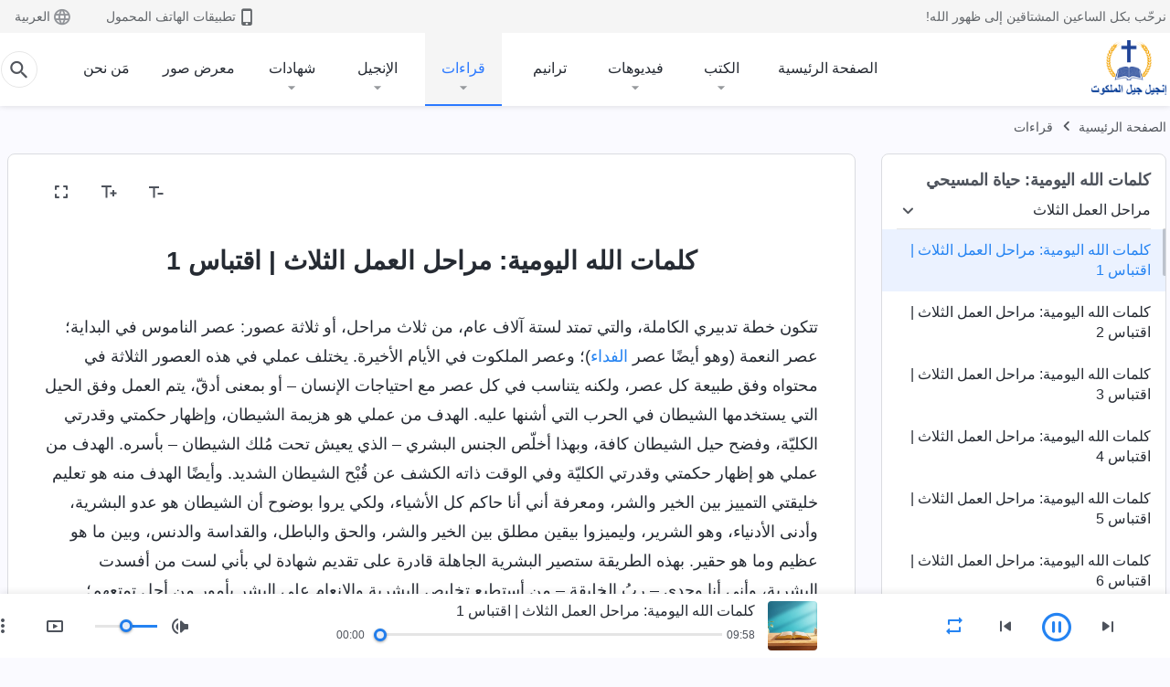

--- FILE ---
content_type: text/html; charset=UTF-8
request_url: https://ar.kingdomsalvation.org/recital-the-three-stages-of-work-001.html
body_size: 22335
content:
<!DOCTYPE html>
<html dir="rtl" dir="rtl" lang="ar" prefix="og: https://ogp.me/ns#">
<head>
    
    <meta charset="UTF-8">
    <meta name="viewport" content="width=device-width, initial-scale=1.0, maximum-scale=1.0, user-scalable=no">
    <meta name="google-site-verification" content="AEgkfRZkLhqOEbO4u1MChI7a8lkYJroP76fSbPm6h60"/>
    <link rel="profile" href="https://gmpg.org/xfn/11">
        <link rel="alternate" href="https://tr.kingdomsalvation.org" hreflang="zh-tw" title="國度降臨福音網"/>
        <link rel="alternate" href="https://www.kingdomsalvation.org" hreflang="zh-cn" title="国度降临福音网"/>
        <link rel="alternate" href="https://ar.kingdomsalvation.org" hreflang="ar" title="بشارة جيل الملكوت"/>
        <link rel="alternate" href="https://www.kingdomsalvation.org/de/" hreflang="de" title="EVANGELIUM DES HERABKOMMENS DES KÖNIGREICHS"/>
        <link rel="alternate" href="https://el.kingdomsalvation.org" hreflang="el" title="ΕΥΑΓΓΕΛΙΟ ΤΟΥ ΕΡΧΟΜΟΥ ΤΗΣ ΒΑΣΙΛΕΙΑΣ"/>
        <link rel="alternate" href="https://www.holyspiritspeaks.org" hreflang="en" title="GOSPEL OF THE DESCENT OF THE KINGDOM"/>
        <link rel="alternate" href="https://www.kingdomsalvation.org/es/" hreflang="es" title="Evangelio del Descenso del Reino"/>
        <link rel="alternate" href="https://www.kingdomsalvation.org/fr/" hreflang="fr" title="L'ÉVANGILE DE LA DESCENTE DU RÈGNE"/>
        <link rel="alternate" href="https://he.kingdomsalvation.org" hreflang="he" title="בשורת ירידת המלכות"/>
        <link rel="alternate" href="https://hi.kingdomsalvation.org" hreflang="hi" title="राज्य के अवरोहण का सुसमाचार"/>
        <link rel="alternate" href="https://id.kingdomsalvation.org" hreflang="id" title="Kilat dari Timur"/>
        <link rel="alternate" href="https://www.kingdomsalvation.org/it/" hreflang="it" title="VANGELO DELLA DISCESA DEL REGNO"/>
        <link rel="alternate" href="https://jp.kingdomsalvation.org" hreflang="ja" title="神の国降臨の福音"/>
        <link rel="alternate" href="https://km.kingdomsalvation.org" hreflang="km" title="ដំណឹងល្អអំពីការចុះមកនៃនគរព្រះ"/>
        <link rel="alternate" href="https://kr.kingdomsalvation.org" hreflang="kr" title="하나님 나라 강림 복음사이트"/>
        <link rel="alternate" href="https://lo.kingdomsalvation.org" hreflang="lo" title="ພຣະກິດຕິຄຸນແຫ່ງການລົງມາຂອງອານາຈັກ"/>
        <link rel="alternate" href="https://mn.kingdomsalvation.org" hreflang="mn" title="Хаанчлалын Ирэлтийн Сайн Мэдээ"/>
        <link rel="alternate" href="https://my.kingdomsalvation.org" hreflang="my" title="နိုင်ငံတော်သက်ဆင်းကြွရောက်ခြင်း၏ ဧဝံဂေလိတရားတော်"/>
        <link rel="alternate" href="https://ne.kingdomsalvation.org" hreflang="ne" title="राज्य अवरोहणको सुसमाचार"/>
        <link rel="alternate" href="https://nl.kingdomsalvation.org" hreflang="nl" title="EVANGELIE VAN DE KOMST VAN HET KONINKRIJK"/>
        <link rel="alternate" href="https://pl.kingdomsalvation.org" hreflang="pl" title="EWANGELIA O ZSTĄPIENIU KRÓLESTWA"/>
        <link rel="alternate" href="https://pt.kingdomsalvation.org" hreflang="pt" title="EVANGELHO DA DESCIDA DO REINO"/>
        <link rel="alternate" href="https://ro.kingdomsalvation.org" hreflang="ro" title="EVANGHELIA POGORÂRII ÎMPĂRĂȚEI"/>
        <link rel="alternate" href="https://www.kingdomsalvation.org/ru/" hreflang="ru" title="ЕВАНГЕЛИЕ СОШЕСТВИЯ ЦАРСТВА"/>
        <link rel="alternate" href="https://sv.kingdomsalvation.org" hreflang="sv" title="EVANGELIET OM RIKETS NEDSTIGANDE"/>
        <link rel="alternate" href="https://sw.kingdomsalvation.org" hreflang="sw" title="INJILI YA KUSHUKA KWA UFALME"/>
        <link rel="alternate" href="https://tl.kingdomsalvation.org" hreflang="tl" title="EBANGHELYO NG PAGBABA NG KAHARIAN"/>
        <link rel="alternate" href="https://th.kingdomsalvation.org" hreflang="th" title="ข่าวประเสริฐแห่งการเคลื่อนลงสถิตของราชอาณาจักร"/>
        <link rel="alternate" href="https://vi.kingdomsalvation.org" hreflang="vi" title="PHÚC ÂM VỀ SỰ HIỆN XUỐNG CỦA VƯƠNG QUỐC"/>
        <link rel="alternate" href="https://zu.kingdomsalvation.org" hreflang="zu" title="IVANGELI LOKUFIKA KOMBUSO"/>
        <meta http-equiv="x-dns-prefetch-control" content="on">
    <link rel="preconnect" href="//i.ytimg.com" crossorigin>
    <link rel="preconnect" href="//www.googletagmanager.com" crossorigin>
    <link rel="preconnect" href="//static.kingdomsalvation.org" crossorigin>
    <link rel="dns-prefetch" href="//i.ytimg.com">
    <link rel="dns-prefetch" href="//www.googletagmanager.com">
    <link rel="dns-prefetch" href="//static.kingdomsalvation.org">
    <link rel="apple-touch-icon" sizes="180x180" href="https://static.kingdomsalvation.org/cdn/images/website-icon/gospel/apple-touch-icon.png">
    <link rel="icon" type="image/png" sizes="32x32" href="https://static.kingdomsalvation.org/cdn/images/website-icon/gospel/favicon-32x32.png">
    <link rel="icon" type="image/png" sizes="16x16" href="https://static.kingdomsalvation.org/cdn/images/website-icon/gospel/favicon-16x16.png">
    
		<!-- All in One SEO 4.6.2 - aioseo.com -->
		<title>كلمات الله اليومية: مراحل العمل الثلاث | اقتباس 1 | إنجيل جيل الملكوت</title>
		<meta name="description" content="تتكون خطة تدبيري الكاملة، والتي تمتد لستة آلاف عام، من ثلاث مراحل، أو ثلاثة عصور: عصر الناموس في البداية؛ عصر النعمة (وهو أيضًا عصر الفداء)؛ وعصر الملكوت في الأيام الأخيرة. يختلف عملي في هذه العصور الثلاثة في محتواه وفق طبيعة كل عصر، ولكنه يتناسب في كل عصر مع احتياجات الإنسان – أو بمعنى أدقّ، يتم" />
		<meta name="robots" content="max-image-preview:large" />
		<link rel="canonical" href="https://ar.kingdomsalvation.org/recital-the-three-stages-of-work-001.html" />
		<meta name="generator" content="All in One SEO (AIOSEO) 4.6.2" />
		<meta property="og:locale" content="ar_AR" />
		<meta property="og:site_name" content="إنجيل جيل الملكوت" />
		<meta property="og:type" content="article" />
		<meta property="og:title" content="كلمات الله اليومية: مراحل العمل الثلاث | اقتباس 1 | إنجيل جيل الملكوت" />
		<meta property="og:description" content="تتكون خطة تدبيري الكاملة، والتي تمتد لستة آلاف عام، من ثلاث مراحل، أو ثلاثة عصور: عصر الناموس في البداية؛ عصر النعمة (وهو أيضًا عصر الفداء)؛ وعصر الملكوت في الأيام الأخيرة. يختلف عملي في هذه العصور الثلاثة في محتواه وفق طبيعة كل عصر، ولكنه يتناسب في كل عصر مع احتياجات الإنسان – أو بمعنى أدقّ، يتم" />
		<meta property="og:url" content="https://ar.kingdomsalvation.org/recital-the-three-stages-of-work-001.html" />
		<meta property="og:image" content="https://ar.kingdomsalvation.org/wp-content/uploads/2021/08/WB-the-three-stages-of-work-ZB20210804.jpg?v=251014&amp;v=251014" />
		<meta property="og:image:secure_url" content="https://ar.kingdomsalvation.org/wp-content/uploads/2021/08/WB-the-three-stages-of-work-ZB20210804.jpg?v=251014&amp;v=251014" />
		<meta name="twitter:card" content="summary_large_image" />
		<meta name="twitter:title" content="كلمات الله اليومية: مراحل العمل الثلاث | اقتباس 1 | إنجيل جيل الملكوت" />
		<meta name="twitter:description" content="تتكون خطة تدبيري الكاملة، والتي تمتد لستة آلاف عام، من ثلاث مراحل، أو ثلاثة عصور: عصر الناموس في البداية؛ عصر النعمة (وهو أيضًا عصر الفداء)؛ وعصر الملكوت في الأيام الأخيرة. يختلف عملي في هذه العصور الثلاثة في محتواه وفق طبيعة كل عصر، ولكنه يتناسب في كل عصر مع احتياجات الإنسان – أو بمعنى أدقّ، يتم" />
		<meta name="twitter:image" content="https://ar.kingdomsalvation.org/wp-content/uploads/2021/08/WB-the-three-stages-of-work-ZB20210804.jpg?v=251014" />
		<meta name="google" content="nositelinkssearchbox" />
		<script type="application/ld+json" class="aioseo-schema">
			{"@context":"https:\/\/schema.org","@graph":[{"@type":"Article","@id":"https:\/\/ar.kingdomsalvation.org\/recital-the-three-stages-of-work-001.html#article","name":"\u0643\u0644\u0645\u0627\u062a \u0627\u0644\u0644\u0647 \u0627\u0644\u064a\u0648\u0645\u064a\u0629: \u0645\u0631\u0627\u062d\u0644 \u0627\u0644\u0639\u0645\u0644 \u0627\u0644\u062b\u0644\u0627\u062b | \u0627\u0642\u062a\u0628\u0627\u0633 1 | \u0625\u0646\u062c\u064a\u0644 \u062c\u064a\u0644 \u0627\u0644\u0645\u0644\u0643\u0648\u062a","headline":"\u0643\u0644\u0645\u0627\u062a \u0627\u0644\u0644\u0647 \u0627\u0644\u064a\u0648\u0645\u064a\u0629: \u0645\u0631\u0627\u062d\u0644 \u0627\u0644\u0639\u0645\u0644 \u0627\u0644\u062b\u0644\u0627\u062b | \u0627\u0642\u062a\u0628\u0627\u0633 1","author":{"@id":"https:\/\/ar.kingdomsalvation.org\/author\/gospelareidt#author"},"publisher":{"@id":"https:\/\/ar.kingdomsalvation.org\/#organization"},"image":{"@type":"ImageObject","url":"https:\/\/ar.kingdomsalvation.org\/wp-content\/uploads\/2020\/01\/WB-\u798f\u97f3\u7db2\u5c0e\u822a\u4e0a\u7528LOGO-ZB20190420-AR.png","@id":"https:\/\/ar.kingdomsalvation.org\/#articleImage"},"datePublished":"2020-06-04T01:31:05+02:00","dateModified":"2024-02-12T17:00:16+01:00","inLanguage":"ar-SA","mainEntityOfPage":{"@id":"https:\/\/ar.kingdomsalvation.org\/recital-the-three-stages-of-work-001.html#webpage"},"isPartOf":{"@id":"https:\/\/ar.kingdomsalvation.org\/recital-the-three-stages-of-work-001.html#webpage"},"articleSection":"\u0645\u0631\u0627\u062d\u0644 \u0627\u0644\u0639\u0645\u0644 \u0627\u0644\u062b\u0644\u0627\u062b"},{"@type":"BreadcrumbList","@id":"https:\/\/ar.kingdomsalvation.org\/recital-the-three-stages-of-work-001.html#breadcrumblist","itemListElement":[{"@type":"ListItem","@id":"https:\/\/ar.kingdomsalvation.org\/#listItem","position":1,"name":"Home"}]},{"@type":"Organization","@id":"https:\/\/ar.kingdomsalvation.org\/#organization","name":"\u0628\u0634\u0627\u0631\u0629 \u062c\u064a\u0644 \u0627\u0644\u0645\u0644\u0643\u0648\u062a","url":"https:\/\/ar.kingdomsalvation.org\/","logo":{"@type":"ImageObject","url":"https:\/\/ar.kingdomsalvation.org\/wp-content\/uploads\/2020\/01\/WB-\u798f\u97f3\u7db2\u5c0e\u822a\u4e0a\u7528LOGO-ZB20190420-AR.png","@id":"https:\/\/ar.kingdomsalvation.org\/recital-the-three-stages-of-work-001.html\/#organizationLogo"},"image":{"@id":"https:\/\/ar.kingdomsalvation.org\/recital-the-three-stages-of-work-001.html\/#organizationLogo"}},{"@type":"Person","@id":"https:\/\/ar.kingdomsalvation.org\/author\/gospelareidt#author","url":"https:\/\/ar.kingdomsalvation.org\/author\/gospelareidt","name":"GospelArEidt","image":{"@type":"ImageObject","@id":"https:\/\/ar.kingdomsalvation.org\/recital-the-three-stages-of-work-001.html#authorImage","url":"https:\/\/secure.gravatar.com\/avatar\/24014707495f65223bdb870e2ce28940?s=96&d=mm&r=g","width":96,"height":96,"caption":"GospelArEidt"}},{"@type":"WebPage","@id":"https:\/\/ar.kingdomsalvation.org\/recital-the-three-stages-of-work-001.html#webpage","url":"https:\/\/ar.kingdomsalvation.org\/recital-the-three-stages-of-work-001.html","name":"\u0643\u0644\u0645\u0627\u062a \u0627\u0644\u0644\u0647 \u0627\u0644\u064a\u0648\u0645\u064a\u0629: \u0645\u0631\u0627\u062d\u0644 \u0627\u0644\u0639\u0645\u0644 \u0627\u0644\u062b\u0644\u0627\u062b | \u0627\u0642\u062a\u0628\u0627\u0633 1 | \u0625\u0646\u062c\u064a\u0644 \u062c\u064a\u0644 \u0627\u0644\u0645\u0644\u0643\u0648\u062a","description":"\u062a\u062a\u0643\u0648\u0646 \u062e\u0637\u0629 \u062a\u062f\u0628\u064a\u0631\u064a \u0627\u0644\u0643\u0627\u0645\u0644\u0629\u060c \u0648\u0627\u0644\u062a\u064a \u062a\u0645\u062a\u062f \u0644\u0633\u062a\u0629 \u0622\u0644\u0627\u0641 \u0639\u0627\u0645\u060c \u0645\u0646 \u062b\u0644\u0627\u062b \u0645\u0631\u0627\u062d\u0644\u060c \u0623\u0648 \u062b\u0644\u0627\u062b\u0629 \u0639\u0635\u0648\u0631: \u0639\u0635\u0631 \u0627\u0644\u0646\u0627\u0645\u0648\u0633 \u0641\u064a \u0627\u0644\u0628\u062f\u0627\u064a\u0629\u061b \u0639\u0635\u0631 \u0627\u0644\u0646\u0639\u0645\u0629 (\u0648\u0647\u0648 \u0623\u064a\u0636\u064b\u0627 \u0639\u0635\u0631 \u0627\u0644\u0641\u062f\u0627\u0621)\u061b \u0648\u0639\u0635\u0631 \u0627\u0644\u0645\u0644\u0643\u0648\u062a \u0641\u064a \u0627\u0644\u0623\u064a\u0627\u0645 \u0627\u0644\u0623\u062e\u064a\u0631\u0629. \u064a\u062e\u062a\u0644\u0641 \u0639\u0645\u0644\u064a \u0641\u064a \u0647\u0630\u0647 \u0627\u0644\u0639\u0635\u0648\u0631 \u0627\u0644\u062b\u0644\u0627\u062b\u0629 \u0641\u064a \u0645\u062d\u062a\u0648\u0627\u0647 \u0648\u0641\u0642 \u0637\u0628\u064a\u0639\u0629 \u0643\u0644 \u0639\u0635\u0631\u060c \u0648\u0644\u0643\u0646\u0647 \u064a\u062a\u0646\u0627\u0633\u0628 \u0641\u064a \u0643\u0644 \u0639\u0635\u0631 \u0645\u0639 \u0627\u062d\u062a\u064a\u0627\u062c\u0627\u062a \u0627\u0644\u0625\u0646\u0633\u0627\u0646 \u2013 \u0623\u0648 \u0628\u0645\u0639\u0646\u0649 \u0623\u062f\u0642\u0651\u060c \u064a\u062a\u0645","inLanguage":"ar-SA","isPartOf":{"@id":"https:\/\/ar.kingdomsalvation.org\/#website"},"breadcrumb":{"@id":"https:\/\/ar.kingdomsalvation.org\/recital-the-three-stages-of-work-001.html#breadcrumblist"},"author":{"@id":"https:\/\/ar.kingdomsalvation.org\/author\/gospelareidt#author"},"creator":{"@id":"https:\/\/ar.kingdomsalvation.org\/author\/gospelareidt#author"},"datePublished":"2020-06-04T01:31:05+02:00","dateModified":"2024-02-12T17:00:16+01:00"},{"@type":"WebSite","@id":"https:\/\/ar.kingdomsalvation.org\/#website","url":"https:\/\/ar.kingdomsalvation.org\/","name":"\u0625\u0646\u062c\u064a\u0644 \u062c\u064a\u0644 \u0627\u0644\u0645\u0644\u0643\u0648\u062a","inLanguage":"ar-SA","publisher":{"@id":"https:\/\/ar.kingdomsalvation.org\/#organization"}}]}
		</script>
		<!-- All in One SEO -->

<style id='jetpack-sharing-buttons-style-inline-css' type='text/css'>
.jetpack-sharing-buttons__services-list{display:flex;flex-direction:row;flex-wrap:wrap;gap:0;list-style-type:none;margin:5px;padding:0}.jetpack-sharing-buttons__services-list.has-small-icon-size{font-size:12px}.jetpack-sharing-buttons__services-list.has-normal-icon-size{font-size:16px}.jetpack-sharing-buttons__services-list.has-large-icon-size{font-size:24px}.jetpack-sharing-buttons__services-list.has-huge-icon-size{font-size:36px}@media print{.jetpack-sharing-buttons__services-list{display:none!important}}ul.jetpack-sharing-buttons__services-list.has-background{padding:1.25em 2.375em}
</style>
<style id='classic-theme-styles-inline-css' type='text/css'>
/*! This file is auto-generated */
.wp-block-button__link{color:#fff;background-color:#32373c;border-radius:9999px;box-shadow:none;text-decoration:none;padding:calc(.667em + 2px) calc(1.333em + 2px);font-size:1.125em}.wp-block-file__button{background:#32373c;color:#fff;text-decoration:none}
</style>
<style id='global-styles-inline-css' type='text/css'>
body{--wp--preset--color--black: #000000;--wp--preset--color--cyan-bluish-gray: #abb8c3;--wp--preset--color--white: #ffffff;--wp--preset--color--pale-pink: #f78da7;--wp--preset--color--vivid-red: #cf2e2e;--wp--preset--color--luminous-vivid-orange: #ff6900;--wp--preset--color--luminous-vivid-amber: #fcb900;--wp--preset--color--light-green-cyan: #7bdcb5;--wp--preset--color--vivid-green-cyan: #00d084;--wp--preset--color--pale-cyan-blue: #8ed1fc;--wp--preset--color--vivid-cyan-blue: #0693e3;--wp--preset--color--vivid-purple: #9b51e0;--wp--preset--gradient--vivid-cyan-blue-to-vivid-purple: linear-gradient(135deg,rgba(6,147,227,1) 0%,rgb(155,81,224) 100%);--wp--preset--gradient--light-green-cyan-to-vivid-green-cyan: linear-gradient(135deg,rgb(122,220,180) 0%,rgb(0,208,130) 100%);--wp--preset--gradient--luminous-vivid-amber-to-luminous-vivid-orange: linear-gradient(135deg,rgba(252,185,0,1) 0%,rgba(255,105,0,1) 100%);--wp--preset--gradient--luminous-vivid-orange-to-vivid-red: linear-gradient(135deg,rgba(255,105,0,1) 0%,rgb(207,46,46) 100%);--wp--preset--gradient--very-light-gray-to-cyan-bluish-gray: linear-gradient(135deg,rgb(238,238,238) 0%,rgb(169,184,195) 100%);--wp--preset--gradient--cool-to-warm-spectrum: linear-gradient(135deg,rgb(74,234,220) 0%,rgb(151,120,209) 20%,rgb(207,42,186) 40%,rgb(238,44,130) 60%,rgb(251,105,98) 80%,rgb(254,248,76) 100%);--wp--preset--gradient--blush-light-purple: linear-gradient(135deg,rgb(255,206,236) 0%,rgb(152,150,240) 100%);--wp--preset--gradient--blush-bordeaux: linear-gradient(135deg,rgb(254,205,165) 0%,rgb(254,45,45) 50%,rgb(107,0,62) 100%);--wp--preset--gradient--luminous-dusk: linear-gradient(135deg,rgb(255,203,112) 0%,rgb(199,81,192) 50%,rgb(65,88,208) 100%);--wp--preset--gradient--pale-ocean: linear-gradient(135deg,rgb(255,245,203) 0%,rgb(182,227,212) 50%,rgb(51,167,181) 100%);--wp--preset--gradient--electric-grass: linear-gradient(135deg,rgb(202,248,128) 0%,rgb(113,206,126) 100%);--wp--preset--gradient--midnight: linear-gradient(135deg,rgb(2,3,129) 0%,rgb(40,116,252) 100%);--wp--preset--font-size--small: 13px;--wp--preset--font-size--medium: 20px;--wp--preset--font-size--large: 36px;--wp--preset--font-size--x-large: 42px;--wp--preset--spacing--20: 0.44rem;--wp--preset--spacing--30: 0.67rem;--wp--preset--spacing--40: 1rem;--wp--preset--spacing--50: 1.5rem;--wp--preset--spacing--60: 2.25rem;--wp--preset--spacing--70: 3.38rem;--wp--preset--spacing--80: 5.06rem;--wp--preset--shadow--natural: 6px 6px 9px rgba(0, 0, 0, 0.2);--wp--preset--shadow--deep: 12px 12px 50px rgba(0, 0, 0, 0.4);--wp--preset--shadow--sharp: 6px 6px 0px rgba(0, 0, 0, 0.2);--wp--preset--shadow--outlined: 6px 6px 0px -3px rgba(255, 255, 255, 1), 6px 6px rgba(0, 0, 0, 1);--wp--preset--shadow--crisp: 6px 6px 0px rgba(0, 0, 0, 1);}:where(.is-layout-flex){gap: 0.5em;}:where(.is-layout-grid){gap: 0.5em;}body .is-layout-flow > .alignleft{float: left;margin-inline-start: 0;margin-inline-end: 2em;}body .is-layout-flow > .alignright{float: right;margin-inline-start: 2em;margin-inline-end: 0;}body .is-layout-flow > .aligncenter{margin-left: auto !important;margin-right: auto !important;}body .is-layout-constrained > .alignleft{float: left;margin-inline-start: 0;margin-inline-end: 2em;}body .is-layout-constrained > .alignright{float: right;margin-inline-start: 2em;margin-inline-end: 0;}body .is-layout-constrained > .aligncenter{margin-left: auto !important;margin-right: auto !important;}body .is-layout-constrained > :where(:not(.alignleft):not(.alignright):not(.alignfull)){max-width: var(--wp--style--global--content-size);margin-left: auto !important;margin-right: auto !important;}body .is-layout-constrained > .alignwide{max-width: var(--wp--style--global--wide-size);}body .is-layout-flex{display: flex;}body .is-layout-flex{flex-wrap: wrap;align-items: center;}body .is-layout-flex > *{margin: 0;}body .is-layout-grid{display: grid;}body .is-layout-grid > *{margin: 0;}:where(.wp-block-columns.is-layout-flex){gap: 2em;}:where(.wp-block-columns.is-layout-grid){gap: 2em;}:where(.wp-block-post-template.is-layout-flex){gap: 1.25em;}:where(.wp-block-post-template.is-layout-grid){gap: 1.25em;}.has-black-color{color: var(--wp--preset--color--black) !important;}.has-cyan-bluish-gray-color{color: var(--wp--preset--color--cyan-bluish-gray) !important;}.has-white-color{color: var(--wp--preset--color--white) !important;}.has-pale-pink-color{color: var(--wp--preset--color--pale-pink) !important;}.has-vivid-red-color{color: var(--wp--preset--color--vivid-red) !important;}.has-luminous-vivid-orange-color{color: var(--wp--preset--color--luminous-vivid-orange) !important;}.has-luminous-vivid-amber-color{color: var(--wp--preset--color--luminous-vivid-amber) !important;}.has-light-green-cyan-color{color: var(--wp--preset--color--light-green-cyan) !important;}.has-vivid-green-cyan-color{color: var(--wp--preset--color--vivid-green-cyan) !important;}.has-pale-cyan-blue-color{color: var(--wp--preset--color--pale-cyan-blue) !important;}.has-vivid-cyan-blue-color{color: var(--wp--preset--color--vivid-cyan-blue) !important;}.has-vivid-purple-color{color: var(--wp--preset--color--vivid-purple) !important;}.has-black-background-color{background-color: var(--wp--preset--color--black) !important;}.has-cyan-bluish-gray-background-color{background-color: var(--wp--preset--color--cyan-bluish-gray) !important;}.has-white-background-color{background-color: var(--wp--preset--color--white) !important;}.has-pale-pink-background-color{background-color: var(--wp--preset--color--pale-pink) !important;}.has-vivid-red-background-color{background-color: var(--wp--preset--color--vivid-red) !important;}.has-luminous-vivid-orange-background-color{background-color: var(--wp--preset--color--luminous-vivid-orange) !important;}.has-luminous-vivid-amber-background-color{background-color: var(--wp--preset--color--luminous-vivid-amber) !important;}.has-light-green-cyan-background-color{background-color: var(--wp--preset--color--light-green-cyan) !important;}.has-vivid-green-cyan-background-color{background-color: var(--wp--preset--color--vivid-green-cyan) !important;}.has-pale-cyan-blue-background-color{background-color: var(--wp--preset--color--pale-cyan-blue) !important;}.has-vivid-cyan-blue-background-color{background-color: var(--wp--preset--color--vivid-cyan-blue) !important;}.has-vivid-purple-background-color{background-color: var(--wp--preset--color--vivid-purple) !important;}.has-black-border-color{border-color: var(--wp--preset--color--black) !important;}.has-cyan-bluish-gray-border-color{border-color: var(--wp--preset--color--cyan-bluish-gray) !important;}.has-white-border-color{border-color: var(--wp--preset--color--white) !important;}.has-pale-pink-border-color{border-color: var(--wp--preset--color--pale-pink) !important;}.has-vivid-red-border-color{border-color: var(--wp--preset--color--vivid-red) !important;}.has-luminous-vivid-orange-border-color{border-color: var(--wp--preset--color--luminous-vivid-orange) !important;}.has-luminous-vivid-amber-border-color{border-color: var(--wp--preset--color--luminous-vivid-amber) !important;}.has-light-green-cyan-border-color{border-color: var(--wp--preset--color--light-green-cyan) !important;}.has-vivid-green-cyan-border-color{border-color: var(--wp--preset--color--vivid-green-cyan) !important;}.has-pale-cyan-blue-border-color{border-color: var(--wp--preset--color--pale-cyan-blue) !important;}.has-vivid-cyan-blue-border-color{border-color: var(--wp--preset--color--vivid-cyan-blue) !important;}.has-vivid-purple-border-color{border-color: var(--wp--preset--color--vivid-purple) !important;}.has-vivid-cyan-blue-to-vivid-purple-gradient-background{background: var(--wp--preset--gradient--vivid-cyan-blue-to-vivid-purple) !important;}.has-light-green-cyan-to-vivid-green-cyan-gradient-background{background: var(--wp--preset--gradient--light-green-cyan-to-vivid-green-cyan) !important;}.has-luminous-vivid-amber-to-luminous-vivid-orange-gradient-background{background: var(--wp--preset--gradient--luminous-vivid-amber-to-luminous-vivid-orange) !important;}.has-luminous-vivid-orange-to-vivid-red-gradient-background{background: var(--wp--preset--gradient--luminous-vivid-orange-to-vivid-red) !important;}.has-very-light-gray-to-cyan-bluish-gray-gradient-background{background: var(--wp--preset--gradient--very-light-gray-to-cyan-bluish-gray) !important;}.has-cool-to-warm-spectrum-gradient-background{background: var(--wp--preset--gradient--cool-to-warm-spectrum) !important;}.has-blush-light-purple-gradient-background{background: var(--wp--preset--gradient--blush-light-purple) !important;}.has-blush-bordeaux-gradient-background{background: var(--wp--preset--gradient--blush-bordeaux) !important;}.has-luminous-dusk-gradient-background{background: var(--wp--preset--gradient--luminous-dusk) !important;}.has-pale-ocean-gradient-background{background: var(--wp--preset--gradient--pale-ocean) !important;}.has-electric-grass-gradient-background{background: var(--wp--preset--gradient--electric-grass) !important;}.has-midnight-gradient-background{background: var(--wp--preset--gradient--midnight) !important;}.has-small-font-size{font-size: var(--wp--preset--font-size--small) !important;}.has-medium-font-size{font-size: var(--wp--preset--font-size--medium) !important;}.has-large-font-size{font-size: var(--wp--preset--font-size--large) !important;}.has-x-large-font-size{font-size: var(--wp--preset--font-size--x-large) !important;}
.wp-block-navigation a:where(:not(.wp-element-button)){color: inherit;}
:where(.wp-block-post-template.is-layout-flex){gap: 1.25em;}:where(.wp-block-post-template.is-layout-grid){gap: 1.25em;}
:where(.wp-block-columns.is-layout-flex){gap: 2em;}:where(.wp-block-columns.is-layout-grid){gap: 2em;}
.wp-block-pullquote{font-size: 1.5em;line-height: 1.6;}
</style>

<!-- <meta name="GmediaGallery" version="1.22.0/1.8.0" license="" /> -->
<script type="application/ld+json">
        [{
            "@context": "http://schema.org",
            "@type": "WebSite",
            "name": "إنجيل جيل الملكوت",
            "url": "https://ar.kingdomsalvation.org"
        }]
        </script>
<script>
        window.$g2_config = {
            site_lang:"ar_SA",
            site_type:"gospel",
            is_cn:false,
            is_latin:true,
            is_rtl:true,
            media_url:"https://static.kingdomsalvation.org",
            s_footnotes:"حواشي",
            template_name:"page-recital-player",
            videoPlatform:"YouTube",
            facebook_user_name:"",
            host_name:"https://ar.kingdomsalvation.org",
            comments_platform:"jetpack",
        }
        </script>
  <script type="text/javascript">
    function getBrowserInfo() {
      var Sys = {};
      var ua = navigator.userAgent.toLowerCase();
      var re = /(rv:|msie|edge|firefox|chrome|opera|version).*?([\d.]+)/;
      var m = ua.match(re);
      Sys.browser = m[1].replace(/version/, "'safari");
      Sys.ver = m[2];
      return Sys;
    }

    function versionInfo() {
      document.documentElement.setAttribute('versionOld', 'true');
      document.write('<style type="text/css" id="BrowVer">html[versionOld]{display:none;}</style>');
    }
    var sys = getBrowserInfo();
    switch (sys.browser) {
      case 'chrome':
        parseInt(sys.ver) <= 60 && versionInfo();
        break;
      case 'firefox':
        parseInt(sys.ver) <= 50 && versionInfo();
        break;
      case 'safari':
        parseInt(sys.ver) <= 10 && versionInfo();
        break;
        //  IE
      case 'rv':
      case 'msie':
        parseInt(sys.ver) <= 10 && versionInfo();
        break;
      case 'opera':
        parseInt(sys.ver) <= 10 && versionInfo();
        break;
      default:
        ''
        break;
    }
  </script>
        <link rel="stylesheet" type="text/css" href="https://static.kingdomsalvation.org/cdn/v3/gospel/framework/css/framework.min.css?v=251014">
        <link rel="stylesheet" type="text/css" href="https://static.kingdomsalvation.org/cdn/v3/common/header/header-gospel.min.css?v=251014">
                <link rel="stylesheet" type="text/css" href="https://static.kingdomsalvation.org/cdn/v3/common/footer/footer.min.css?v=251014" media="print" onload="this.media='all'">
                <link rel="stylesheet" href="https://static.kingdomsalvation.org/cdn/v3/common/call-action-guild/call-action-guild.min.css?v=251014" media="print" onload="this.media='all'">
<link rel="stylesheet" type="text/css" href="https://static.kingdomsalvation.org/cdn/v3/common/page-recital-player/page-recital-player.min.css?v=251014">
<script type="text/javascript">
/* <![CDATA[ */
var gospelAjax = {"ajaxurl":"https:\/\/ar.kingdomsalvation.org\/wp-admin\/admin-ajax.php","security":"f809726c31"};
/* ]]> */
</script>
    <style>@font-face{font-family:icomoon;src:url('https://static.kingdomsalvation.org/cdn/v3/sources/fonts/gospel/fonts/icomoon.woff?v=251014') format('woff');font-weight: normal;font-style:normal;font-display:swap}[class*=" icon-"],[class^=icon-]{font-family:icomoon!important;speak:never;font-style:normal;font-weight:400;font-variant:normal;text-transform:none;line-height:1;-webkit-font-smoothing:antialiased;-moz-osx-font-smoothing:grayscale}.icon-videos-list:before{content:"\e944";color:#fff;}.icon-widgets:before{content:"\e941";color:#666}.icon-filter-list:before{content:"\e942"}.icon-content-copy:before{content:"\e943";color:#666}.icon-filter:before{content:"\e940";color:#51555c}.icon-tag:before{content:"\e93c"}.icon-questions:before{content:"\e93b";color:#2b79ff}.icon-play-arrow-outline:before{content:"\e900"}.icon-arrow-back:before{content:"\e901"}.icon-arrow-drop-down:before{content:"\e905"}.icon-cached:before{content:"\e907"}.icon-call:before{content:"\e90a"}.icon-cancel:before{content:"\e90b"}.icon-close:before{content:"\e90d"}.icon-cloud-download:before{content:"\e911"}.icon-expand-less:before{content:"\e914"}.icon-expand-more:before{content:"\e915"}.icon-font-setting:before{content:"\e916"}.icon-format-list-bulleted:before{content:"\e917"}.icon-fullscreen:before{content:"\e918"}.icon-fullscreen-exit:before{content:"\e919"}.icon-headset:before{content:"\e91a"}.icon-high-quality:before{content:"\e91b"}.icon-history:before{content:"\e91c"}.icon-language:before{content:"\e91d"}.icon-list-download:before{content:"\e91e"}.icon-mail-outline:before{content:"\e91f"}.icon-menu:before{content:"\e920"}.icon-more-vert:before{content:"\e921"}.icon-navigate-before:before{content:"\e922"}.icon-navigate-next:before{content:"\e923"}.icon-palette:before{content:"\e924"}.icon-pause-circle-outline:before{content:"\e925"}.icon-phone-iphone:before{content:"\e926"}.icon-play-arrow-filled:before{content:"\e927"}.icon-play-circle-outline:before{content:"\e928"}.icon-playlist-add:before{content:"\e929"}.icon-playlist-play:before{content:"\e92a"}.icon-repeat:before{content:"\e92b"}.icon-repeat-one:before{content:"\e92c"}.icon-search:before{content:"\e92d"}.icon-send:before{content:"\e92e"}.icon-shuffle:before{content:"\e92f"}.icon-skip-next:before{content:"\e930"}.icon-skip-previous:before{content:"\e931"}.icon-tune:before{content:"\e932"}.icon-videocam:before{content:"\e933"}.icon-view-list:before{content:"\e934"}.icon-view-module:before{content:"\e936"}.icon-volume-mute:before{content:"\e937"}.icon-volume-off:before{content:"\e938"}.icon-volume-up:before{content:"\e939"}.icon-chatonline .path1:before{content:"\e93d";color:#8ad686}.icon-chatonline .path2:before{content:"\e93e";margin-left:-1.23046875em;color:#fff}.icon-chatonline .path3:before{content:"\e93f";margin-left:-1.23046875em;color:#4db748}.icon-chat-icon .path1:before{content:"\e903";color:none;opacity:.85}.icon-chat-icon .path2:before{content:"\e904";margin-left:-1em;color:#000;opacity:.85}.icon-chat-icon .path3:before{content:"\e906";margin-left:-1em;color:#fff;opacity:.85}.icon-lrc:before{content:"\e902"}.icon-communication-list:before{content:"\e908"}.icon-font-add:before{content:"\e909"}.icon-font-cut:before{content:"\e90c"}.icon-share:before{content:"\e90e"}.icon-text-rotate-vertical:before{content:"\e90f"}.icon-movie:before{content:"\e910"}.icon-line-movie:before{content:"\e912"}.icon-audio:before{content:"\e913"}.icon-books:before{content:"\e935"}.icon-list:before{content:"\e93a"}</style>
    <style id="customCss"></style>
    <!-- Google Tag Manager -->
    <script>
        (function(w,d,s,l,i){
            w[l]=w[l]||[];
            w[l].push({'gtm.start':new Date().getTime(),event:'gtm.js'});
            var f=d.getElementsByTagName(s)[0],j=d.createElement(s),dl=l != 'dataLayer'?'&l='+l:'';
            j.async=true;j.src='https://www.googletagmanager.com/gtm.js?id='+i+dl;
            f.parentNode.insertBefore(j, f);
        })
        (window, document, 'script', 'dataLayer', 'GTM-P5C3B3B');
    </script>
    <!-- End Google Tag Manager -->
</head>

<body class="latin rtl post-template-default single single-post postid-24161 single-format-standard" site_type="gospel" template_name="page-recital-player">
<!-- Google Tag Manager (noscript) -->
<noscript>
    <iframe src="https://www.googletagmanager.com/ns.html?id=GTM-P5C3B3B" height="0" width="0" style="display:none;visibility:hidden"></iframe>
</noscript>
<!-- End Google Tag Manager (noscript) -->
<div class="head-commercial-wrap d-xl-none" data-showType="image_gif" data-fixed="false" data-loop="yes" widgetId="commercial_whole_device_top">
    <a class="recom-item messenger-payload"  href="https://m.me/biblestudyar?ref=websit--fyw" data-android="" data-ios=""
        data-tab-img="https://ar.kingdomsalvation.org/wp-content/uploads/2024/01/TAB-ZB20240120-AR-1536×190.gif" data-mb-img="https://ar.kingdomsalvation.org/wp-content/uploads/2024/01/MB-ZB20240120-AR-750×150.gif" data-adname="心中有神"
        data-title="心中有神" tabIndex="0" linkType="page_link" target="_blank" data-ref="TOP-AD"></a>
</div><header id="header">
	<section id="header-wrapper">
		<div class="header-top d-none d-xl-block">
		  <div class="container">
		    <div class="content-box d-flex align-items-center justify-content-between">
		      <p>نرحّب بكل الساعين المشتاقين إلى ظهور الله!</p>
		      <div class="pc-assist head-right d-flex">
		        <a href="javascript:;" class="mobile-app" id="apps-trigger-btn" target="_blank"><i
		            class="icon-phone-iphone"></i><span>تطبيقات الهاتف المحمول</span></a>
		        <button class="language"><i class="icon-language"></i>العربية</button>
		      </div>
		    </div>
		  </div>
		</div>

		<div id="navbar" class="header-content">
		  	<div class="container d-flex justify-content-between">
			    <button id="sidenav-btn" data-target="mobile-slide-out" class="d-xl-none btn btn-icon"><i class="icon-menu"></i>
			    </button>
			    <a href="https://ar.kingdomsalvation.org" class="logo" title="إنجيل جيل الملكوت">
			      <img src="https://ar.kingdomsalvation.org/wp-content/uploads/2021/09/ZB-LOGO（国度降临福音网）阿拉伯语-20201116-GY.png" alt="إنجيل جيل الملكوت" title="إنجيل جيل الملكوت">
			      <h1>إنجيل جيل الملكوت</h1>
			    </a>
		    	<div class="nav-box-navigation">
		    		<!-- navbar -->
					<ul id="nav-menu" class="menu"><li class="menu-item menu-item-type-post_type"><a href="https://ar.kingdomsalvation.org/">الصفحة الرئيسية</a></li>
<li class="menu-item menu-item-type-post_type menu-item-has-children"><a href="https://ar.kingdomsalvation.org/books.html">الكتب</a><button class="btn icon-expand-more"></button>
<ul class="sub-menu">
	<li class="menu-item"><a href="/books/utterances-of-Christ.html">أقوال مسيح الأيام الأخيرة</a></li>
	<li class="menu-item"><a href="/books/gospel-books.html">كتب حول الإنجيل</a></li>
	<li class="menu-item"><a href="/books/books-on-life-entry.html">كتب عن دخول الحياة</a></li>
	<li class="menu-item"><a href="/books/testimonies.html">شهادات اختبارية</a></li>
</ul>
</li>
<li class="menu-item menu-item-type-post_type menu-item-has-children"><a href="https://ar.kingdomsalvation.org/videos.html">فيديوهات</a><button class="btn icon-expand-more"></button>
<ul class="sub-menu">
	<li class="menu-item menu-item-has-children"><a href="#">قراءات من كلام الله القدير</a><button class="btn icon-expand-more"></button>
	<ul class="sub-menu">
		<li class="menu-item"><a href="/video-category/Almighty-God-word.html">قراءات من الكلمة، المجلد 1: ظهور الله وعمله</a></li>
		<li class="menu-item"><a href="/video-category/the-way-to-know-God.html">قراءات من الكلمة، المجلد 2: حول معرفة الله</a></li>
		<li class="menu-item"><a href="https://ar.kingdomsalvation.org/video-category/records-of-talks-of-Christ-of-the-last-days.html">قراءات من الكلمة، المجلد 3: أحاديث مسيح الأيام الأخيرة</a></li>
		<li class="menu-item"><a href="https://ar.kingdomsalvation.org/video-category/video-exposing-antichrists.html">قراءات من الكلمة، المجلد 4: كشف أضداد المسيح</a></li>
		<li class="menu-item"><a href="https://ar.kingdomsalvation.org/video-category/video-responsibilities-of-leaders-and-workers.html">قراءات من الكلمة، المجلد 5: مسؤوليات القادة والعاملين</a></li>
		<li class="menu-item"><a href="https://ar.kingdomsalvation.org/video-category/video-on-the-pursuit-of-the-truth.html">قراءات من الكلمة، المجلد 6: حول السعي إلى الحق</a></li>
	</ul>
</li>
	<li class="menu-item"><a href="/video-category/daily-words-of-God.html">قراءات من كلمات الله اليومية</a></li>
	<li class="menu-item"><a href="/video-category/gospel-movies-series.html">أفلام الإنجيل</a></li>
	<li class="menu-item"><a href="/video-category/religious-persecution-movie-series.html">أفلام الاضطهاد الديني</a></li>
	<li class="menu-item"><a href="/video-category/church-life-movies-series.html">شهادات حياة الكنيسة</a></li>
	<li class="menu-item"><a href="https://ar.kingdomsalvation.org/video-category/church-life-movies.html">أفلام عن شهادات من خلال تجارب حياتية</a></li>
	<li class="menu-item"><a href="https://ar.kingdomsalvation.org/video-category/sermons-seeking-true-faith.html">سلسلة وعظيِّة: السعي للإيمان الحقيقي</a></li>
	<li class="menu-item"><a href="/video-category/mv-series.html">فيديوهات موسيقية</a></li>
	<li class="menu-item"><a href="https://ar.kingdomsalvation.org/video-category/dance-and-song-videos.html">جوقة الرقص</a></li>
	<li class="menu-item"><a href="/video-category/choir-series.html">سلسلة فيديوهات الكورال</a></li>
	<li class="menu-item"><a href="/video-category/the-life-of-the-church-artistic-series.html">حياة الكنيسة – سلسلة حفلات منوّعات</a></li>
	<li class="menu-item"><a href="https://ar.kingdomsalvation.org/video-category/hymn-videos.html">فيديوهات ترانيم</a></li>
	<li class="menu-item"><a href="https://ar.kingdomsalvation.org/video-category/disclosure-of-the-true-facts-series.html">إعلان الحق</a></li>
	<li class="menu-item"><a href="/video-category/featured-movie-selections.html">مقتطفات مميَّزة من الأفلام</a></li>
	<li class="menu-item menu-item-has-children"><a href="/video-category/video-page-collection.html">أبرز ملامح أعمال الأفلام</a><button class="btn icon-expand-more"></button>
	<ul class="sub-menu">
		<li class="menu-item"><a href="/video-category/choir-pages.html">أبرز ملامح أعمال الكورال</a></li>
	</ul>
</li>
</ul>
</li>
<li class="menu-item menu-item-type-post_type"><a href="https://ar.kingdomsalvation.org/hymns.html">ترانيم</a></li>
<li class="menu-item menu-item-type-post_type menu-item-has-children"><a href="https://ar.kingdomsalvation.org/recital.html">قراءات</a><button class="btn icon-expand-more"></button>
<ul class="sub-menu">
	<li class="menu-item"><a href="https://ar.kingdomsalvation.org/readings-knowing-God.html">كلمات الله اليومية: معرفة الله</a></li>
	<li class="menu-item menu-item-has-children"><a href="https://ar.kingdomsalvation.org/readings-a-christian-life.html">كلمات الله اليومية: حياة المسيحي</a><button class="btn icon-expand-more"></button>
	<ul class="sub-menu">
		<li class="menu-item"><a href="https://ar.kingdomsalvation.org/the-three-stages-of-work.html">مراحل العمل الثلاث</a></li>
		<li class="menu-item"><a href="https://ar.kingdomsalvation.org/God-s-appearance-and-work.html">ظهور الله وعمله</a></li>
		<li class="menu-item"><a href="https://ar.kingdomsalvation.org/judgment-in-the-last-days.html">الدينونة في الأيام الأخيرة</a></li>
		<li class="menu-item"><a href="https://ar.kingdomsalvation.org/the-incarnation.html">التجسُّد</a></li>
		<li class="menu-item"><a href="https://ar.kingdomsalvation.org/knowing-God-s-work.html">معرفة عمل الله</a></li>
		<li class="menu-item"><a href="https://ar.kingdomsalvation.org/God-s-disposition-and-what-He-has-and-is.html">شخصية الله وما لديه وماهيته</a></li>
		<li class="menu-item"><a href="https://ar.kingdomsalvation.org/mysteries-about-the-bible.html">أسرار عن الكتاب المقدَّس</a></li>
		<li class="menu-item"><a href="https://ar.kingdomsalvation.org/exposing-religious-notions.html">كشف المفاهيم الدينية</a></li>
		<li class="menu-item"><a href="https://ar.kingdomsalvation.org/exposing-mankind-s-corruption.html">كشف فساد البشرية</a></li>
		<li class="menu-item"><a href="https://ar.kingdomsalvation.org/entry-into-life.html">الدخول إلى الحياة</a></li>
		<li class="menu-item"><a href="https://ar.kingdomsalvation.org/destinations-and-outcomes.html">الغايات والعواقب</a></li>
	</ul>
</li>
	<li class="menu-item"><a href="https://ar.kingdomsalvation.org/recital-kingdom-selection.html">الكلمة، المجلد 1: ظهور الله وعمله (مختارات)</a></li>
	<li class="menu-item"><a href="https://ar.kingdomsalvation.org/readings-on-knowing-God-selections.html">الكلمة، المجلد 2: حول معرفة الله (الفصول الكاملة)</a></li>
	<li class="menu-item"><a href="https://ar.kingdomsalvation.org/readings-records-of-talks-of-Christ-of-the-last-days.html">الكلمة، المجلد 3: أحاديث مسيح الأيام الأخيرة (الفصول الكاملة)</a></li>
	<li class="menu-item"><a href="https://ar.kingdomsalvation.org/audio-exposing-antichrists.html">الكلمة، المجلد 4: كشف أضداد المسيح (الفصول الكاملة)</a></li>
	<li class="menu-item"><a href="https://ar.kingdomsalvation.org/audio-responsibilities-of-leaders-and-workers.html">الكلمة، المجلد 5: مسؤوليات القادة والعاملين (الفصول الكاملة)</a></li>
	<li class="menu-item"><a href="https://ar.kingdomsalvation.org/recital-on-the-pursuit-of-the-truth.html">الكلمة، المجلد 6: حول السعي إلى الحق (الفصول الكاملة)</a></li>
</ul>
</li>
<li class="menu-item menu-item-has-children"><a href="/gospel.html">الإنجيل</a><button class="btn icon-expand-more"></button>
<ul class="sub-menu">
	<li class="menu-item menu-item-has-children"><a href="/gospel-categories/witnesses-for-Christ-1.html">20 نوعًا من حقائق الإنجيل</a><button class="btn icon-expand-more"></button>
	<ul class="sub-menu">
		<li class="menu-item"><a href="/gospel-categories/God-s-incarnation.html">تجسُّد الله</a></li>
		<li class="menu-item"><a href="/gospel-categories/judgment-of-the-last-days.html">دينونة الأيام الأخيرة</a></li>
		<li class="menu-item"><a href="/gospel-categories/three-stages-of-God-s-work.html">مراحل عمل الله الثلاث</a></li>
		<li class="menu-item"><a href="/gospel-categories/about-God-s-name.html">المزيد من حقائق الإنجيل</a></li>
	</ul>
</li>
	<li class="menu-item"><a href="/gospel-categories/gospel-topics.html">استكشف الإنجيل وكلام الله</a></li>
	<li class="menu-item"><a href="/gospel-categories/God-create-all-things.html">حول معرفة الله</a></li>
	<li class="menu-item"><a href="/gospel-categories/sermon-articles.html">مقالات وعظيِّة</a></li>
	<li class="menu-item"><a href="https://ar.kingdomsalvation.org/gospel-categories/gospel-qa.html">الإنجيل: أسئلة وأجوبة</a></li>
	<li class="menu-item"><a href="https://ar.kingdomsalvation.org/gospel-categories/seeing-through-satans-schemes.html">إدراك مخططات الشيطان</a></li>
</ul>
</li>
<li class="menu-item menu-item-has-children"><a href="https://ar.kingdomsalvation.org/testimonies.html">شهادات</a><button class="btn icon-expand-more"></button>
<ul class="sub-menu">
	<li class="menu-item menu-item-has-children"><a href="https://ar.kingdomsalvation.org/testimonies-categories/testimonies-of-life-experiences.html">شهادات تجارب الحياة</a><button class="btn icon-expand-more"></button>
	<ul class="sub-menu">
		<li class="menu-item"><a href="https://ar.kingdomsalvation.org/testimonies-categories/resolving-arrogance-self-righteousness.html">علاج التكبر والبر الذاتي</a></li>
		<li class="menu-item"><a href="https://ar.kingdomsalvation.org/testimonies-categories/resolving-selfishness-and-baseness.html">علاج الأنانية والدناءة</a></li>
		<li class="menu-item"><a href="https://ar.kingdomsalvation.org/testimonies-categories/resolving-perfunctoriness.html">علاج اللامبالاة</a></li>
		<li class="menu-item"><a href="https://ar.kingdomsalvation.org/testimonies-categories/resolving-deceit-and-trickery.html">علاج الخداع والغش</a></li>
		<li class="menu-item"><a href="https://ar.kingdomsalvation.org/testimonies-categories/resolving-pursuit-of-status.html">علاج السعي إلى المكانة</a></li>
		<li class="menu-item"><a href="https://ar.kingdomsalvation.org/testimonies-categories/resolving-guardedness-and-misunderstanding.html">علاج التحوط والأفهام الخاطئة</a></li>
		<li class="menu-item"><a href="https://ar.kingdomsalvation.org/testimonies-categories/resolving-hypocrisy-and-pretense.html">علاج التنكُّر</a></li>
		<li class="menu-item"><a href="https://ar.kingdomsalvation.org/testimonies-categories/resolving-intent-to-gain-blessings.html">علاج المقاصد لنيل البركات</a></li>
		<li class="menu-item"><a href="https://ar.kingdomsalvation.org/testimonies-categories/resolving-traditional-notions.html">علاج المفاهيم التقليدية</a></li>
		<li class="menu-item"><a href="https://ar.kingdomsalvation.org/testimonies-categories/resolving-people-pleaser-mentality.html">علاج سلوك إرضاء الناس</a></li>
		<li class="menu-item"><a href="https://ar.kingdomsalvation.org/testimonies-categories/other-1.html">أخرى</a></li>
	</ul>
</li>
	<li class="menu-item"><a href="https://ar.kingdomsalvation.org/testimonies-categories/overcomers.html">شهادات الاضطهاد</a></li>
	<li class="menu-item menu-item-has-children"><a href="/testimonies-categories/testimonies-of-returning-to-God.html">شهادات عن العودة إلى الله</a><button class="btn icon-expand-more"></button>
	<ul class="sub-menu">
		<li class="menu-item"><a href="/testimonies-categories/welcoming-the-Lord-s-return.html">الترحيب بعودة الرب</a></li>
		<li class="menu-item"><a href="/testimonies-categories/spiritual-warfare.html">الحرب الروحية</a></li>
	</ul>
</li>
	<li class="menu-item menu-item-has-children"><a href="/testimonies-categories/faith-guide.html">دليل للإيمان</a><button class="btn icon-expand-more"></button>
	<ul class="sub-menu">
		<li class="menu-item"><a href="/testimonies-categories/clearing-up-confusion.html">حلّ الارتباك الروحيّ</a></li>
	</ul>
</li>
	<li class="menu-item menu-item-has-children"><a href="https://ar.kingdomsalvation.org/testimonies-categories/faith-and-life.html">الإيمان والحياة</a><button class="btn icon-expand-more"></button>
	<ul class="sub-menu">
		<li class="menu-item"><a href="https://ar.kingdomsalvation.org/testimonies-categories/marriage-and-family.html">العائلة</a></li>
		<li class="menu-item"><a href="https://ar.kingdomsalvation.org/testimonies-categories/relating-to-parents.html">كيفية معاملة الوالدين</a></li>
		<li class="menu-item"><a href="https://ar.kingdomsalvation.org/testimonies-categories/workplace-and-career.html">مكان العمل</a></li>
		<li class="menu-item"><a href="https://ar.kingdomsalvation.org/testimonies-categories/other-2.html">أخرى</a></li>
	</ul>
</li>
</ul>
</li>
<li class="menu-item"><a href="https://ar.kingdomsalvation.org/special-topic/picture-exhibition/">معرض صور</a></li>
<li class="menu-item menu-item-type-post_type"><a href="https://ar.kingdomsalvation.org/about-us.html">مَن نحن</a></li>
</ul>		    		<button class="s-btn nav-search-btn btn btn-icon"><i class="icon-search"></i><i class="icon-close"></i></button>
    			</div>
    			<div class="search-wrapper">
				    <div class="container">
				        <form action="https://ar.kingdomsalvation.org" method="get">
				          <div class="search-box">
				            <meta content="https://ar.kingdomsalvation.org/?s={s}">
				            <div class="search-input">
				              	<i class="icon-search"></i>
				              	<input type="search" class="sinput form-control" autocomplete="off" placeholder="بحث..." name="s">
				              	<button class="clear-btn d-none"><i class="icon-close"></i></button>
                        		<button class="category-btn"><span>مرشِّح</span><i class="icon-filter d-none d-md-block"></i><i class="icon-filter-list d-md-none"></i></button>
				            </div>
				            <button type="submit" class="search-btn btn d-none d-xl-flex">بحث</button>
				            <button class="mb-close-search-btn btn btn-icon d-xl-none"><i class="icon-close"></i></button>
				          </div>
				        </form>
				    </div>
			    </div>
    		</div>
    	</div>
	</section>
</header>
<div id="mobile-slide-out" class="sidenav">
    <div class="sidenav-wrapper">
        <div class="sidenav-head">
            <button class="btn btn-icon sidenav-close"><i class="icon-close"></i></button>
        </div>
        <div class="sidenav-content">
            <a href="javascript:;" id="mobile-sidenav-apps">تطبيقات الهاتف المحمول <i class="icon-expand-more"></i></a>
        </div>
    </div>
</div>
<div id="lang-wrapper" class="modal">
    <div class="modal-dialog">
        <div class="modal-box modal-content">
            <button class="focus sidenav-close"><i class="icon-navigate-before"></i>عودة            </button>
            <div class="modal-header"><p>اللغة</p>
                <button class="btn btn-icon modal-header-close"><i class="icon-close"></i></button>
            </div>
            <div class="modal-body-content">
                <div class="lang-content d-flex">
											                        <a  href="https://tr.kingdomsalvation.org" title="國度降臨福音網" data-content="繁體中文">國度降臨福音網</a>
											                        <a  href="https://www.kingdomsalvation.org" title="国度降临福音网" data-content="简体中文">国度降临福音网</a>
											                        <a class="active" href="https://ar.kingdomsalvation.org" title="بشارة جيل الملكوت" data-content="العربية">بشارة جيل الملكوت</a>
											                        <a  href="https://www.kingdomsalvation.org/de/" title="EVANGELIUM DES HERABKOMMENS DES KÖNIGREICHS" data-content="Deutsch">EVANGELIUM DES HERABKOMMENS DES KÖNIGREICHS</a>
											                        <a  href="https://el.kingdomsalvation.org" title="ΕΥΑΓΓΕΛΙΟ ΤΟΥ ΕΡΧΟΜΟΥ ΤΗΣ ΒΑΣΙΛΕΙΑΣ" data-content="Ελληνικά">ΕΥΑΓΓΕΛΙΟ ΤΟΥ ΕΡΧΟΜΟΥ ΤΗΣ ΒΑΣΙΛΕΙΑΣ</a>
											                        <a  href="https://www.holyspiritspeaks.org" title="GOSPEL OF THE DESCENT OF THE KINGDOM" data-content="English">GOSPEL OF THE DESCENT OF THE KINGDOM</a>
											                        <a  href="https://www.kingdomsalvation.org/es/" title="Evangelio del Descenso del Reino" data-content="Español">Evangelio del Descenso del Reino</a>
											                        <a  href="https://www.kingdomsalvation.org/fr/" title="L'ÉVANGILE DE LA DESCENTE DU RÈGNE" data-content="Français">L'ÉVANGILE DE LA DESCENTE DU RÈGNE</a>
											                        <a  href="https://he.kingdomsalvation.org" title="בשורת ירידת המלכות" data-content="עברית">בשורת ירידת המלכות</a>
											                        <a  href="https://hi.kingdomsalvation.org" title="राज्य के अवरोहण का सुसमाचार" data-content="हिन्दी">राज्य के अवरोहण का सुसमाचार</a>
											                        <a  href="https://id.kingdomsalvation.org" title="Kilat dari Timur" data-content="Indonesia">Kilat dari Timur</a>
											                        <a  href="https://www.kingdomsalvation.org/it/" title="VANGELO DELLA DISCESA DEL REGNO" data-content="Italiano">VANGELO DELLA DISCESA DEL REGNO</a>
											                        <a  href="https://jp.kingdomsalvation.org" title="神の国降臨の福音" data-content="日本語">神の国降臨の福音</a>
											                        <a  href="https://km.kingdomsalvation.org" title="ដំណឹងល្អអំពីការចុះមកនៃនគរព្រះ" data-content="ភាសាខ្មែរ">ដំណឹងល្អអំពីការចុះមកនៃនគរព្រះ</a>
											                        <a  href="https://kr.kingdomsalvation.org" title="하나님 나라 강림 복음사이트" data-content="한국어">하나님 나라 강림 복음사이트</a>
											                        <a  href="https://lo.kingdomsalvation.org" title="ພຣະກິດຕິຄຸນແຫ່ງການລົງມາຂອງອານາຈັກ" data-content="ລາວ">ພຣະກິດຕິຄຸນແຫ່ງການລົງມາຂອງອານາຈັກ</a>
											                        <a  href="https://mn.kingdomsalvation.org" title="Хаанчлалын Ирэлтийн Сайн Мэдээ" data-content="Монгол">Хаанчлалын Ирэлтийн Сайн Мэдээ</a>
											                        <a  href="https://my.kingdomsalvation.org" title="နိုင်ငံတော်သက်ဆင်းကြွရောက်ခြင်း၏ ဧဝံဂေလိတရားတော်" data-content="မြန်မာဘာသာ">နိုင်ငံတော်သက်ဆင်းကြွရောက်ခြင်း၏ ဧဝံဂေလိတရားတော်</a>
											                        <a  href="https://ne.kingdomsalvation.org" title="राज्य अवरोहणको सुसमाचार" data-content="नेपाली">राज्य अवरोहणको सुसमाचार</a>
											                        <a  href="https://nl.kingdomsalvation.org" title="EVANGELIE VAN DE KOMST VAN HET KONINKRIJK" data-content="Nederlands">EVANGELIE VAN DE KOMST VAN HET KONINKRIJK</a>
											                        <a  href="https://pl.kingdomsalvation.org" title="EWANGELIA O ZSTĄPIENIU KRÓLESTWA" data-content="Polski">EWANGELIA O ZSTĄPIENIU KRÓLESTWA</a>
											                        <a  href="https://pt.kingdomsalvation.org" title="EVANGELHO DA DESCIDA DO REINO" data-content="Português">EVANGELHO DA DESCIDA DO REINO</a>
											                        <a  href="https://ro.kingdomsalvation.org" title="EVANGHELIA POGORÂRII ÎMPĂRĂȚEI" data-content="Română">EVANGHELIA POGORÂRII ÎMPĂRĂȚEI</a>
											                        <a  href="https://www.kingdomsalvation.org/ru/" title="ЕВАНГЕЛИЕ СОШЕСТВИЯ ЦАРСТВА" data-content="Русский">ЕВАНГЕЛИЕ СОШЕСТВИЯ ЦАРСТВА</a>
											                        <a  href="https://sv.kingdomsalvation.org" title="EVANGELIET OM RIKETS NEDSTIGANDE" data-content="Svenska">EVANGELIET OM RIKETS NEDSTIGANDE</a>
											                        <a  href="https://sw.kingdomsalvation.org" title="INJILI YA KUSHUKA KWA UFALME" data-content="Kiswahili">INJILI YA KUSHUKA KWA UFALME</a>
											                        <a  href="https://tl.kingdomsalvation.org" title="EBANGHELYO NG PAGBABA NG KAHARIAN" data-content="Filipino">EBANGHELYO NG PAGBABA NG KAHARIAN</a>
											                        <a  href="https://th.kingdomsalvation.org" title="ข่าวประเสริฐแห่งการเคลื่อนลงสถิตของราชอาณาจักร" data-content="ไทย">ข่าวประเสริฐแห่งการเคลื่อนลงสถิตของราชอาณาจักร</a>
											                        <a  href="https://vi.kingdomsalvation.org" title="PHÚC ÂM VỀ SỰ HIỆN XUỐNG CỦA VƯƠNG QUỐC" data-content="Tiếng Việt">PHÚC ÂM VỀ SỰ HIỆN XUỐNG CỦA VƯƠNG QUỐC</a>
											                        <a  href="https://zu.kingdomsalvation.org" title="IVANGELI LOKUFIKA KOMBUSO" data-content="IsiZulu">IVANGELI LOKUFIKA KOMBUSO</a>
					                </div>
            </div>
        </div>
    </div>
</div>

<div class="custom-s-select" style="display:none;">
    <input id="select-cat-type" type="hidden" name="cats" value="all">
    <div class="select-box nano">
        <ul class="s-books-cats nano-content">
			                <li class="cats-item">
                    <input type="checkbox" class="gospel-checkbox" id="tbw-s" data-cat="tbw">
                    <label for="tbw-s">أقوال مسيح الأيام الأخيرة</label>
                    <ul class="cats-options">
						                            <li>
                                <input type="checkbox" class="gospel-checkbox" id="c24-s" data-cat="c24">
                                <label for="c24-s">الكلمة، المجلد 1: ظهور الله وعمله</label>
                            </li>
						                            <li>
                                <input type="checkbox" class="gospel-checkbox" id="c570-s" data-cat="c570">
                                <label for="c570-s">الكلمة، المجلد 2: حول معرفة الله</label>
                            </li>
						                            <li>
                                <input type="checkbox" class="gospel-checkbox" id="c574-s" data-cat="c574">
                                <label for="c574-s">الكلمة، المجلد 3: أحاديث مسيح الأيام الأخيرة</label>
                            </li>
						                            <li>
                                <input type="checkbox" class="gospel-checkbox" id="c615-s" data-cat="c615">
                                <label for="c615-s">الكلمة، المجلد 4: كشف أضداد المسيح</label>
                            </li>
						                            <li>
                                <input type="checkbox" class="gospel-checkbox" id="c639-s" data-cat="c639">
                                <label for="c639-s">الكلمة، المجلد 5: مسؤوليات القادة والعاملين</label>
                            </li>
						                            <li>
                                <input type="checkbox" class="gospel-checkbox" id="c577-s" data-cat="c577">
                                <label for="c577-s">الكلمة، المجلد 6: حول السعي إلى الحق</label>
                            </li>
						                            <li>
                                <input type="checkbox" class="gospel-checkbox" id="c19-s" data-cat="c19">
                                <label for="c19-s">الدينونة تبدأ ببيت الله</label>
                            </li>
						                            <li>
                                <input type="checkbox" class="gospel-checkbox" id="c354-s" data-cat="c354">
                                <label for="c354-s">كلمات جوهرية من الله القدير مسيح الأيام الأخيرة</label>
                            </li>
						                            <li>
                                <input type="checkbox" class="gospel-checkbox" id="c450-s" data-cat="c450">
                                <label for="c450-s">كلمات الله اليومية</label>
                            </li>
						                    </ul>
                </li>
			                <li class="cats-item">
                    <input type="checkbox" class="gospel-checkbox" id="tbg-s" data-cat="tbg">
                    <label for="tbg-s">كتب حول الإنجيل</label>
                    <ul class="cats-options">
						                            <li>
                                <input type="checkbox" class="gospel-checkbox" id="c578-s" data-cat="c578">
                                <label for="c578-s">إرشادات لنشر إنجيل الملكوت</label>
                            </li>
						                            <li>
                                <input type="checkbox" class="gospel-checkbox" id="c42-s" data-cat="c42">
                                <label for="c42-s">خراف الله تسمع صوت الله</label>
                            </li>
						                            <li>
                                <input type="checkbox" class="gospel-checkbox" id="c402-s" data-cat="c402">
                                <label for="c402-s">أصغ إلى صوت الله عاين ظهور الله</label>
                            </li>
						                            <li>
                                <input type="checkbox" class="gospel-checkbox" id="c199-s" data-cat="c199">
                                <label for="c199-s">أسئلة وأجوبة جوهرية عن إنجيل الملكوت</label>
                            </li>
						                    </ul>
                </li>
			                <li class="cats-item">
                    <input type="checkbox" class="gospel-checkbox" id="tbt-s" data-cat="tbt">
                    <label for="tbt-s">شهادات اختبارية</label>
                    <ul class="cats-options">
						                            <li>
                                <input type="checkbox" class="gospel-checkbox" id="c183-s" data-cat="c183">
                                <label for="c183-s">شهادات عن اختبارات أمام كرسي دينونة المسيح (المجلد الأول)</label>
                            </li>
						                            <li>
                                <input type="checkbox" class="gospel-checkbox" id="c266-s" data-cat="c266">
                                <label for="c266-s">كيف رجعت إلى الله القدير</label>
                            </li>
						                    </ul>
                </li>
			                <li class="cats-item">
                    <input type="checkbox" class="gospel-checkbox" id="tbl-s" data-cat="tbl">
                    <label for="tbl-s">كتب عن دخول الحياة</label>
                    <ul class="cats-options">
						                            <li>
                                <input type="checkbox" class="gospel-checkbox" id="c111-s" data-cat="c111">
                                <label for="c111-s">اتبعوا الحمل ورنموا ترنيمات جديدة</label>
                            </li>
						                    </ul>
                </li>
			        </ul>
    </div>
    <div class="s-btn-control">
        <button class="select-reset-btn" type="button">إعادة ضبط <i class="icon-cached"></i></button>
        <button id="select-search" class="select-search-btn js-search-btn" type="submit">بحث <i class="icon-search"></i>
        </button>
    </div>
</div>

<script type="text/javascript">
    var pcMenu = document.getElementById('nav-menu');
    var pcMenuItem = document.querySelectorAll('#nav-menu>li');
    var itemSumWidth = 0;
    for(var i = 0;i < pcMenuItem.length;i++){
        itemSumWidth += pcMenuItem[i].offsetWidth + 10
    }
    itemSumWidth <= 950 ? pcMenu.classList.add('overflow-show'):pcMenu.classList.add('overflow-hide');
</script>

<div id="content" class="site-content">
<nav class="breadcrumbs">
  <ol class="container">
          <li class="breadcrumb-item active"><a href="https://ar.kingdomsalvation.org">الصفحة الرئيسية</a><i class="icon-navigate-next"></i></li>
          <li class="breadcrumb-item active"><a href="https://ar.kingdomsalvation.org/recital.html">قراءات</a><i class="icon-navigate-next"></i></li>
      </ol>
</nav>
<div class="page-preach-player panel">
  <div class="container preach-player-after">
    <div class="row page-preach-player-reader">
      <div class="col-12 col-xl-3 sidebar-box">
        <ul class="page-preach-sidebar">
          <li class="page-preach-list-first panel-body">

            <span class="page-preach-list-first-title">كلمات الله اليومية: حياة المسيحي<button class="icon-close"></button></span>
                          <div class="tab-content">
                <span class="title-second"><span class="title">مراحل العمل الثلاث</span><i class="icon-expand-less"></i></span>
                <div class="tabs-pc-box">
                  <div class="tabs-pc-nano nano">
                    <div class="nano-content">
                      <ul class="tabs-item">
                                                  <li class="current" data-cat="the-three-stages-of-work">مراحل العمل الثلاث</li>
                                                  <li class="" data-cat="God-s-appearance-and-work">ظهور الله وعمله</li>
                                                  <li class="" data-cat="judgment-in-the-last-days">الدينونة في الأيام الأخيرة</li>
                                                  <li class="" data-cat="the-incarnation">التجسُّد</li>
                                                  <li class="" data-cat="knowing-God-s-work">معرفة عمل الله</li>
                                                  <li class="" data-cat="God-s-disposition-and-what-He-has-and-is">شخصية الله وما لديه وماهيته</li>
                                                  <li class="" data-cat="mysteries-about-the-bible">أسرار عن الكتاب المقدَّس</li>
                                                  <li class="" data-cat="exposing-religious-notions">كشف المفاهيم الدينية</li>
                                                  <li class="" data-cat="exposing-mankind-s-corruption">كشف فساد البشرية</li>
                                                  <li class="" data-cat="entry-into-life">الدخول إلى الحياة</li>
                                                  <li class="" data-cat="destinations-and-outcomes">الغايات والعواقب</li>
                                              </ul>
                    </div>
                  </div>
                </div>
                <div class="tabs" id="tabs">
                  <ul class="tabs-list">
                                          <li class="active" data-cat="the-three-stages-of-work">مراحل العمل الثلاث</li>
                                          <li class="" data-cat="God-s-appearance-and-work">ظهور الله وعمله</li>
                                          <li class="" data-cat="judgment-in-the-last-days">الدينونة في الأيام الأخيرة</li>
                                          <li class="" data-cat="the-incarnation">التجسُّد</li>
                                          <li class="" data-cat="knowing-God-s-work">معرفة عمل الله</li>
                                          <li class="" data-cat="God-s-disposition-and-what-He-has-and-is">شخصية الله وما لديه وماهيته</li>
                                          <li class="" data-cat="mysteries-about-the-bible">أسرار عن الكتاب المقدَّس</li>
                                          <li class="" data-cat="exposing-religious-notions">كشف المفاهيم الدينية</li>
                                          <li class="" data-cat="exposing-mankind-s-corruption">كشف فساد البشرية</li>
                                          <li class="" data-cat="entry-into-life">الدخول إلى الحياة</li>
                                          <li class="" data-cat="destinations-and-outcomes">الغايات والعواقب</li>
                                      </ul>
                </div>

              </div>
                        <div class="page-list-nano nano">
              <div class="nano-content">
                <ul class="page-preach-list-second">
                                      <li class="page-preach-list-second-title item page-preach-list-second-title-active" data-alias="recital-the-three-stages-of-work-001" data-cat="the-three-stages-of-work" data-gid="24161" data-short-title="كلمات الله اليومية: مراحل العمل الثلاث | اقتباس 1" data-link="https://ar.kingdomsalvation.org/recital-the-three-stages-of-work-001.html">
                      <span class="list-title">كلمات الله اليومية: مراحل العمل الثلاث | اقتباس 1</span>
                    </li>
                                      <li class="page-preach-list-second-title item " data-alias="recital-the-three-stages-of-work-002" data-cat="the-three-stages-of-work" data-gid="24162" data-short-title="كلمات الله اليومية: مراحل العمل الثلاث | اقتباس 2" data-link="https://ar.kingdomsalvation.org/recital-the-three-stages-of-work-002.html">
                      <span class="list-title">كلمات الله اليومية: مراحل العمل الثلاث | اقتباس 2</span>
                    </li>
                                      <li class="page-preach-list-second-title item " data-alias="recital-the-three-stages-of-work-003" data-cat="the-three-stages-of-work" data-gid="24163" data-short-title="كلمات الله اليومية: مراحل العمل الثلاث | اقتباس 3" data-link="https://ar.kingdomsalvation.org/recital-the-three-stages-of-work-003.html">
                      <span class="list-title">كلمات الله اليومية: مراحل العمل الثلاث | اقتباس 3</span>
                    </li>
                                      <li class="page-preach-list-second-title item " data-alias="recital-the-three-stages-of-work-004" data-cat="the-three-stages-of-work" data-gid="24092" data-short-title="كلمات الله اليومية: مراحل العمل الثلاث | اقتباس 4" data-link="https://ar.kingdomsalvation.org/recital-the-three-stages-of-work-004.html">
                      <span class="list-title">كلمات الله اليومية: مراحل العمل الثلاث | اقتباس 4</span>
                    </li>
                                      <li class="page-preach-list-second-title item " data-alias="recital-the-three-stages-of-work-005" data-cat="the-three-stages-of-work" data-gid="24093" data-short-title="كلمات الله اليومية: مراحل العمل الثلاث | اقتباس 5" data-link="https://ar.kingdomsalvation.org/recital-the-three-stages-of-work-005.html">
                      <span class="list-title">كلمات الله اليومية: مراحل العمل الثلاث | اقتباس 5</span>
                    </li>
                                      <li class="page-preach-list-second-title item " data-alias="recital-the-three-stages-of-work-006" data-cat="the-three-stages-of-work" data-gid="23736" data-short-title="كلمات الله اليومية: مراحل العمل الثلاث | اقتباس 6" data-link="https://ar.kingdomsalvation.org/recital-the-three-stages-of-work-006.html">
                      <span class="list-title">كلمات الله اليومية: مراحل العمل الثلاث | اقتباس 6</span>
                    </li>
                                      <li class="page-preach-list-second-title item " data-alias="recital-the-three-stages-of-work-007" data-cat="the-three-stages-of-work" data-gid="23737" data-short-title="كلمات الله اليومية: مراحل العمل الثلاث | اقتباس 7" data-link="https://ar.kingdomsalvation.org/recital-the-three-stages-of-work-007.html">
                      <span class="list-title">كلمات الله اليومية: مراحل العمل الثلاث | اقتباس 7</span>
                    </li>
                                      <li class="page-preach-list-second-title item " data-alias="recital-the-three-stages-of-work-008" data-cat="the-three-stages-of-work" data-gid="23738" data-short-title="كلمات الله اليومية: مراحل العمل الثلاث | اقتباس 8" data-link="https://ar.kingdomsalvation.org/recital-the-three-stages-of-work-008.html">
                      <span class="list-title">كلمات الله اليومية: مراحل العمل الثلاث | اقتباس 8</span>
                    </li>
                                      <li class="page-preach-list-second-title item " data-alias="recital-the-three-stages-of-work-009" data-cat="the-three-stages-of-work" data-gid="23739" data-short-title="كلمات الله اليومية: مراحل العمل الثلاث | اقتباس 9" data-link="https://ar.kingdomsalvation.org/recital-the-three-stages-of-work-009.html">
                      <span class="list-title">كلمات الله اليومية: مراحل العمل الثلاث | اقتباس 9</span>
                    </li>
                                      <li class="page-preach-list-second-title item " data-alias="recital-the-three-stages-of-work-010" data-cat="the-three-stages-of-work" data-gid="23740" data-short-title="كلمات الله اليومية: مراحل العمل الثلاث | اقتباس 10" data-link="https://ar.kingdomsalvation.org/recital-the-three-stages-of-work-010.html">
                      <span class="list-title">كلمات الله اليومية: مراحل العمل الثلاث | اقتباس 10</span>
                    </li>
                                      <li class="page-preach-list-second-title item " data-alias="recital-the-three-stages-of-work-011" data-cat="the-three-stages-of-work" data-gid="23741" data-short-title="كلمات الله اليومية: مراحل العمل الثلاث | اقتباس 11" data-link="https://ar.kingdomsalvation.org/recital-the-three-stages-of-work-011.html">
                      <span class="list-title">كلمات الله اليومية: مراحل العمل الثلاث | اقتباس 11</span>
                    </li>
                                      <li class="page-preach-list-second-title item " data-alias="recital-the-three-stages-of-work-012" data-cat="the-three-stages-of-work" data-gid="27321" data-short-title="كلمات الله اليومية: مراحل العمل الثلاث | اقتباس 12" data-link="https://ar.kingdomsalvation.org/recital-the-three-stages-of-work-012.html">
                      <span class="list-title">كلمات الله اليومية: مراحل العمل الثلاث | اقتباس 12</span>
                    </li>
                                      <li class="page-preach-list-second-title item " data-alias="recital-the-three-stages-of-work-013" data-cat="the-three-stages-of-work" data-gid="27323" data-short-title="كلمات الله اليومية: مراحل العمل الثلاث | اقتباس 13" data-link="https://ar.kingdomsalvation.org/recital-the-three-stages-of-work-013.html">
                      <span class="list-title">كلمات الله اليومية: مراحل العمل الثلاث | اقتباس 13</span>
                    </li>
                                      <li class="page-preach-list-second-title item " data-alias="recital-the-three-stages-of-work-014" data-cat="the-three-stages-of-work" data-gid="24094" data-short-title="كلمات الله اليومية: مراحل العمل الثلاث | اقتباس 14" data-link="https://ar.kingdomsalvation.org/recital-the-three-stages-of-work-014.html">
                      <span class="list-title">كلمات الله اليومية: مراحل العمل الثلاث | اقتباس 14</span>
                    </li>
                                      <li class="page-preach-list-second-title item " data-alias="recital-the-three-stages-of-work-015" data-cat="the-three-stages-of-work" data-gid="24095" data-short-title="كلمات الله اليومية: مراحل العمل الثلاث | اقتباس 15" data-link="https://ar.kingdomsalvation.org/recital-the-three-stages-of-work-015.html">
                      <span class="list-title">كلمات الله اليومية: مراحل العمل الثلاث | اقتباس 15</span>
                    </li>
                                      <li class="page-preach-list-second-title item " data-alias="recital-the-three-stages-of-work-016" data-cat="the-three-stages-of-work" data-gid="24096" data-short-title="كلمات الله اليومية: مراحل العمل الثلاث | اقتباس 16" data-link="https://ar.kingdomsalvation.org/recital-the-three-stages-of-work-016.html">
                      <span class="list-title">كلمات الله اليومية: مراحل العمل الثلاث | اقتباس 16</span>
                    </li>
                                      <li class="page-preach-list-second-title item " data-alias="recital-the-three-stages-of-work-017" data-cat="the-three-stages-of-work" data-gid="24181" data-short-title="كلمات الله اليومية: مراحل العمل الثلاث | اقتباس 17" data-link="https://ar.kingdomsalvation.org/recital-the-three-stages-of-work-017.html">
                      <span class="list-title">كلمات الله اليومية: مراحل العمل الثلاث | اقتباس 17</span>
                    </li>
                                      <li class="page-preach-list-second-title item " data-alias="recital-the-three-stages-of-work-018" data-cat="the-three-stages-of-work" data-gid="24097" data-short-title="كلمات الله اليومية: مراحل العمل الثلاث | اقتباس 18" data-link="https://ar.kingdomsalvation.org/recital-the-three-stages-of-work-018.html">
                      <span class="list-title">كلمات الله اليومية: مراحل العمل الثلاث | اقتباس 18</span>
                    </li>
                                      <li class="page-preach-list-second-title item " data-alias="recital-the-three-stages-of-work-019" data-cat="the-three-stages-of-work" data-gid="26027" data-short-title="كلمات الله اليومية: مراحل العمل الثلاث | اقتباس 19" data-link="https://ar.kingdomsalvation.org/recital-the-three-stages-of-work-019.html">
                      <span class="list-title">كلمات الله اليومية: مراحل العمل الثلاث | اقتباس 19</span>
                    </li>
                                      <li class="page-preach-list-second-title item " data-alias="recital-the-three-stages-of-work-020" data-cat="the-three-stages-of-work" data-gid="24098" data-short-title="كلمات الله اليومية: مراحل العمل الثلاث | اقتباس 20" data-link="https://ar.kingdomsalvation.org/recital-the-three-stages-of-work-020.html">
                      <span class="list-title">كلمات الله اليومية: مراحل العمل الثلاث | اقتباس 20</span>
                    </li>
                                      <li class="page-preach-list-second-title item " data-alias="recital-the-three-stages-of-work-021" data-cat="the-three-stages-of-work" data-gid="27325" data-short-title="كلمات الله اليومية: مراحل العمل الثلاث | اقتباس 21" data-link="https://ar.kingdomsalvation.org/recital-the-three-stages-of-work-021.html">
                      <span class="list-title">كلمات الله اليومية: مراحل العمل الثلاث | اقتباس 21</span>
                    </li>
                                      <li class="page-preach-list-second-title item " data-alias="recital-the-three-stages-of-work-022" data-cat="the-three-stages-of-work" data-gid="34769" data-short-title="كلمات الله اليومية: مراحل العمل الثلاث | اقتباس 22" data-link="https://ar.kingdomsalvation.org/recital-the-three-stages-of-work-022.html">
                      <span class="list-title">كلمات الله اليومية: مراحل العمل الثلاث | اقتباس 22</span>
                    </li>
                                      <li class="page-preach-list-second-title item " data-alias="recital-the-three-stages-of-work-023" data-cat="the-three-stages-of-work" data-gid="23912" data-short-title="كلمات الله اليومية: مراحل العمل الثلاث | اقتباس 23" data-link="https://ar.kingdomsalvation.org/recital-the-three-stages-of-work-023.html">
                      <span class="list-title">كلمات الله اليومية: مراحل العمل الثلاث | اقتباس 23</span>
                    </li>
                                      <li class="page-preach-list-second-title item " data-alias="recital-the-three-stages-of-work-024" data-cat="the-three-stages-of-work" data-gid="26029" data-short-title="كلمات الله اليومية: مراحل العمل الثلاث | اقتباس 24" data-link="https://ar.kingdomsalvation.org/recital-the-three-stages-of-work-024.html">
                      <span class="list-title">كلمات الله اليومية: مراحل العمل الثلاث | اقتباس 24</span>
                    </li>
                                      <li class="page-preach-list-second-title item " data-alias="recital-the-three-stages-of-work-025" data-cat="the-three-stages-of-work" data-gid="24182" data-short-title="كلمات الله اليومية: مراحل العمل الثلاث | اقتباس 25" data-link="https://ar.kingdomsalvation.org/recital-the-three-stages-of-work-025.html">
                      <span class="list-title">كلمات الله اليومية: مراحل العمل الثلاث | اقتباس 25</span>
                    </li>
                                      <li class="page-preach-list-second-title item " data-alias="recital-the-three-stages-of-work-026" data-cat="the-three-stages-of-work" data-gid="27327" data-short-title="كلمات الله اليومية: مراحل العمل الثلاث | اقتباس 26" data-link="https://ar.kingdomsalvation.org/recital-the-three-stages-of-work-026.html">
                      <span class="list-title">كلمات الله اليومية: مراحل العمل الثلاث | اقتباس 26</span>
                    </li>
                                      <li class="page-preach-list-second-title item " data-alias="recital-the-three-stages-of-work-027" data-cat="the-three-stages-of-work" data-gid="26033" data-short-title="كلمات الله اليومية: مراحل العمل الثلاث | اقتباس 27" data-link="https://ar.kingdomsalvation.org/recital-the-three-stages-of-work-027.html">
                      <span class="list-title">كلمات الله اليومية: مراحل العمل الثلاث | اقتباس 27</span>
                    </li>
                                      <li class="page-preach-list-second-title item " data-alias="recital-the-three-stages-of-work-028" data-cat="the-three-stages-of-work" data-gid="24164" data-short-title="كلمات الله اليومية: مراحل العمل الثلاث | اقتباس 28" data-link="https://ar.kingdomsalvation.org/recital-the-three-stages-of-work-028.html">
                      <span class="list-title">كلمات الله اليومية: مراحل العمل الثلاث | اقتباس 28</span>
                    </li>
                                      <li class="page-preach-list-second-title item " data-alias="recital-the-three-stages-of-work-029" data-cat="the-three-stages-of-work" data-gid="26037" data-short-title="كلمات الله اليومية: مراحل العمل الثلاث | اقتباس 29" data-link="https://ar.kingdomsalvation.org/recital-the-three-stages-of-work-029.html">
                      <span class="list-title">كلمات الله اليومية: مراحل العمل الثلاث | اقتباس 29</span>
                    </li>
                                      <li class="page-preach-list-second-title item " data-alias="recital-the-three-stages-of-work-030" data-cat="the-three-stages-of-work" data-gid="26039" data-short-title="كلمات الله اليومية: مراحل العمل الثلاث | اقتباس 30" data-link="https://ar.kingdomsalvation.org/recital-the-three-stages-of-work-030.html">
                      <span class="list-title">كلمات الله اليومية: مراحل العمل الثلاث | اقتباس 30</span>
                    </li>
                                      <li class="page-preach-list-second-title item " data-alias="recital-the-three-stages-of-work-031" data-cat="the-three-stages-of-work" data-gid="26041" data-short-title="كلمات الله اليومية: مراحل العمل الثلاث | اقتباس 31" data-link="https://ar.kingdomsalvation.org/recital-the-three-stages-of-work-031.html">
                      <span class="list-title">كلمات الله اليومية: مراحل العمل الثلاث | اقتباس 31</span>
                    </li>
                                      <li class="page-preach-list-second-title item " data-alias="recital-the-three-stages-of-work-032" data-cat="the-three-stages-of-work" data-gid="25659" data-short-title="كلمات الله اليومية: مراحل العمل الثلاث | اقتباس 32" data-link="https://ar.kingdomsalvation.org/recital-the-three-stages-of-work-032.html">
                      <span class="list-title">كلمات الله اليومية: مراحل العمل الثلاث | اقتباس 32</span>
                    </li>
                                      <li class="page-preach-list-second-title item " data-alias="recital-the-three-stages-of-work-033" data-cat="the-three-stages-of-work" data-gid="27329" data-short-title="كلمات الله اليومية: مراحل العمل الثلاث | اقتباس 33" data-link="https://ar.kingdomsalvation.org/recital-the-three-stages-of-work-033.html">
                      <span class="list-title">كلمات الله اليومية: مراحل العمل الثلاث | اقتباس 33</span>
                    </li>
                                      <li class="page-preach-list-second-title item " data-alias="recital-the-three-stages-of-work-034" data-cat="the-three-stages-of-work" data-gid="23917" data-short-title="كلمات الله اليومية: مراحل العمل الثلاث | اقتباس 34" data-link="https://ar.kingdomsalvation.org/recital-the-three-stages-of-work-034.html">
                      <span class="list-title">كلمات الله اليومية: مراحل العمل الثلاث | اقتباس 34</span>
                    </li>
                                      <li class="page-preach-list-second-title item " data-alias="recital-the-three-stages-of-work-035" data-cat="the-three-stages-of-work" data-gid="24160" data-short-title="كلمات الله اليومية: مراحل العمل الثلاث | اقتباس 35" data-link="https://ar.kingdomsalvation.org/recital-the-three-stages-of-work-035.html">
                      <span class="list-title">كلمات الله اليومية: مراحل العمل الثلاث | اقتباس 35</span>
                    </li>
                                      <li class="page-preach-list-second-title item " data-alias="recital-the-three-stages-of-work-036" data-cat="the-three-stages-of-work" data-gid="23919" data-short-title="كلمات الله اليومية: مراحل العمل الثلاث | اقتباس 36" data-link="https://ar.kingdomsalvation.org/recital-the-three-stages-of-work-036.html">
                      <span class="list-title">كلمات الله اليومية: مراحل العمل الثلاث | اقتباس 36</span>
                    </li>
                                      <li class="page-preach-list-second-title item " data-alias="recital-the-three-stages-of-work-037" data-cat="the-three-stages-of-work" data-gid="34768" data-short-title="كلمات الله اليومية: مراحل العمل الثلاث | اقتباس 37" data-link="https://ar.kingdomsalvation.org/recital-the-three-stages-of-work-037.html">
                      <span class="list-title">كلمات الله اليومية: مراحل العمل الثلاث | اقتباس 37</span>
                    </li>
                                      <li class="page-preach-list-second-title item " data-alias="recital-the-three-stages-of-work-038" data-cat="the-three-stages-of-work" data-gid="26043" data-short-title="كلمات الله اليومية: مراحل العمل الثلاث | اقتباس 38" data-link="https://ar.kingdomsalvation.org/recital-the-three-stages-of-work-038.html">
                      <span class="list-title">كلمات الله اليومية: مراحل العمل الثلاث | اقتباس 38</span>
                    </li>
                                      <li class="page-preach-list-second-title item " data-alias="recital-the-three-stages-of-work-039" data-cat="the-three-stages-of-work" data-gid="27481" data-short-title="كلمات الله اليومية: مراحل العمل الثلاث | اقتباس 39" data-link="https://ar.kingdomsalvation.org/recital-the-three-stages-of-work-039.html">
                      <span class="list-title">كلمات الله اليومية: مراحل العمل الثلاث | اقتباس 39</span>
                    </li>
                                      <li class="page-preach-list-second-title item " data-alias="recital-the-three-stages-of-work-040" data-cat="the-three-stages-of-work" data-gid="27483" data-short-title="كلمات الله اليومية: مراحل العمل الثلاث | اقتباس 40" data-link="https://ar.kingdomsalvation.org/recital-the-three-stages-of-work-040.html">
                      <span class="list-title">كلمات الله اليومية: مراحل العمل الثلاث | اقتباس 40</span>
                    </li>
                                      <li class="page-preach-list-second-title item " data-alias="recital-the-three-stages-of-work-041" data-cat="the-three-stages-of-work" data-gid="35643" data-short-title="كلمات الله اليومية: مراحل العمل الثلاث | اقتباس 41" data-link="https://ar.kingdomsalvation.org/recital-the-three-stages-of-work-041.html">
                      <span class="list-title">كلمات الله اليومية: مراحل العمل الثلاث | اقتباس 41</span>
                    </li>
                                      <li class="page-preach-list-second-title item " data-alias="recital-the-three-stages-of-work-042" data-cat="the-three-stages-of-work" data-gid="35644" data-short-title="كلمات الله اليومية: مراحل العمل الثلاث | اقتباس 42" data-link="https://ar.kingdomsalvation.org/recital-the-three-stages-of-work-042.html">
                      <span class="list-title">كلمات الله اليومية: مراحل العمل الثلاث | اقتباس 42</span>
                    </li>
                                      <li class="page-preach-list-second-title item " data-alias="recital-the-three-stages-of-work-043" data-cat="the-three-stages-of-work" data-gid="35645" data-short-title="كلمات الله اليومية: مراحل العمل الثلاث | اقتباس 43" data-link="https://ar.kingdomsalvation.org/recital-the-three-stages-of-work-043.html">
                      <span class="list-title">كلمات الله اليومية: مراحل العمل الثلاث | اقتباس 43</span>
                    </li>
                                      <li class="page-preach-list-second-title item " data-alias="recital-the-three-stages-of-work-044" data-cat="the-three-stages-of-work" data-gid="24165" data-short-title="كلمات الله اليومية: مراحل العمل الثلاث | اقتباس 44" data-link="https://ar.kingdomsalvation.org/recital-the-three-stages-of-work-044.html">
                      <span class="list-title">كلمات الله اليومية: مراحل العمل الثلاث | اقتباس 44</span>
                    </li>
                                      <li class="page-preach-list-second-title item " data-alias="recital-the-three-stages-of-work-045" data-cat="the-three-stages-of-work" data-gid="23925" data-short-title="كلمات الله اليومية: مراحل العمل الثلاث | اقتباس 45" data-link="https://ar.kingdomsalvation.org/recital-the-three-stages-of-work-045.html">
                      <span class="list-title">كلمات الله اليومية: مراحل العمل الثلاث | اقتباس 45</span>
                    </li>
                                  </ul>
              </div>
            </div>
          </li>
        </ul>
      </div>

      <div class="col-12 col-xl-9 main-part">
                  <div class="panel-body">
                    <div class="page-preach-info">
            <button class="page-preach-menu">المحتويات</button>
            <div class="size-button">
              <button class="icon-font-cut" data-text="تصغير حجم الخط"></button>
              <button class="icon-font-add" data-text="تكبير حجم الخط"></button>
              <div class="full-box">
                <button class="icon-fullscreen full" data-text="وضع الشاشة الكاملة"></button>
                <button class="icon-fullscreen-exit full page-preach-full-hide" data-text="الخروج من الشاشة الكاملة"></button>
              </div>
            </div>
          </div>
          <div class="page-preach-main-post">
            <div class="page-preach-main-par-box" id="txt-cnt">
              <h1 class="page-preach-title">
                كلمات الله اليومية: مراحل العمل الثلاث | اقتباس 1              </h1>
              <div class="page-preach-main-part">
                <p>تتكون خطة تدبيري الكاملة، والتي تمتد لستة آلاف عام، من ثلاث مراحل، أو ثلاثة عصور: عصر الناموس في البداية؛ عصر النعمة (وهو أيضًا عصر <span class='keyword_link'><a href='https://ar.kingdomsalvation.org/Lord-s-redemption-and-God-s-judgment.html' title="فداء الرب ودينونة الله في الأيام الأخيرة | إنجيل ملكوت السموات" target='_blank'>الفداء</a></span>)؛ وعصر الملكوت في الأيام الأخيرة. يختلف عملي في هذه العصور الثلاثة في محتواه وفق طبيعة كل عصر، ولكنه يتناسب في كل عصر مع احتياجات الإنسان – أو بمعنى أدقّ، يتم العمل وفق الحيل التي يستخدمها الشيطان في الحرب التي أشنها عليه. الهدف من عملي هو هزيمة الشيطان، وإظهار حكمتي وقدرتي الكليّة، وفضح حيل الشيطان كافة، وبهذا أخلّص الجنس البشري – الذي يعيش تحت مُلك الشيطان – بأسره. الهدف من عملي هو إظهار حكمتي وقدرتي الكليّة وفي الوقت ذاته الكشف عن قُبْح الشيطان الشديد. وأيضًا الهدف منه هو تعليم خليقتي التمييز بين الخير والشر، ومعرفة أني أنا حاكم كل الأشياء، ولكي يروا بوضوح أن الشيطان هو عدو البشرية، وأدنى الأدنياء، وهو الشرير، وليميزوا بيقين مطلق بين الخير والشر، والحق والباطل، والقداسة والدنس، وبين ما هو عظيم وما هو حقير. بهذه الطريقة ستصير البشرية الجاهلة قادرة على تقديم شهادة لي بأني لست من أفسدت البشرية، وأني أنا وحدي – ربُ الخليقة – من أستطيع تخليص البشرية والإنعام على البشر بأمور من أجل تمتعهم؛ وسيعرفون أني أنا سيد كل الأشياء، وأن الشيطان مجرد واحد من الكائنات التي خلقتها، وأنه انقلب عليَّ لاحقًا. تنقسم خطة تدبيري التي تمتد على مدى ستة آلاف عام إلى ثلاث مراحل لتحقيق النتيجة التالية: تمكين خليقتي من أن تكون شاهدة لي، وأن تفهم مشيئتي، وأن تعرف أنني أنا الحق. وهكذا أثناء مرحلة العمل الأولي في خطة تدبيري التي تمتد على مدى ستة آلاف عام، قمت بعمل الناموس، وقد كان هو العمل الذي قاد به يهوه شعبه. بدأت المرحلة الثانية عمل عصر النعمة في قرى اليهودية، ويمثل يسوع كل عمل عصر النعمة؛ إذ تجسّد في الجسد وصُلب على الصليب، وافتتح أيضًا عصر النعمة. صُلب يسوع ليُكمل عمل الفداء، وينهي عصر الناموس ويبدأ عصر النعمة، وأُطلق عليه أيضًا "القائد الأعظم" و"ذبيحة الخطية" و"الفادي". وهكذا اختلف عمل يسوع في محتواه عن عمل يهوه، مع أن لهما نفس المبدأ. بدأ يهوه عصر الناموس، وأسس القاعدة الرئيسية، أي نقطة الأصل، لعمله على الأرض، وأعطى الوصايا؛ كان هذان إنجازين من إنجازاته، وهما يمثلان عصر الناموس. لم يكن العمل الذي قام به يسوع في عصر النعمة هو إعطاء وصايا بل تتميم الوصايا، ومن ثمَّ استهلّ عصر النعمة وختم عصر الناموس الذي استمر لألفي عام. لقد كان الرائد الذي أتى لكي يبدأ عصر النعمة، ومع ذلك يكمن الجزء الرئيسي من عمله في الفداء. ولذلك كانت إنجازاته مضاعفة: افتتاح عصر جديد، وإتمام عمل <span class='keyword_link'><a href='https://ar.kingdomsalvation.org/testimonies/what-salvation-is.html' title="ما هو الخلاص وكيف نربحه من الله؟ | إنجيل ملكوت السموات" target='_blank'>الخلاص</a></span> من خلال صلبه. ثم رحل. عند هذه النقطة، انتهى عصر الناموس ودخلت البشرية في عصر النعمة.</p>
<p class="from">– الكلمة، ج. 1. ظهور الله وعمله. القصة الحقيقية وراء العمل في عصر الفداء</p>
<h2>الغايةُ من عمل تدبيرِ الله</h2>
<p>قد دبر الله خطة منذ 6000 عام، منقسمة لثلاث مراحل، وكل واحدة هي عصر. أَولا عصر الناموس، ثم النعمة، واخيرًا الملكوت. ورغم اختلاف عمل الله فيها، لكنه يتناسب مع احتياجات الانسان. وللدقة، لكي يتناسب مع الخدع التي يستخدمها الشيطان أَثناء محاربته. الغرض من عمل الله هو أَن يهزم الشيطان؛ ليعلن حكمة الله وقدرته، وليكشف كل خداع الشيطان، منقذًا الانسان من ملكيته، منقذًا الانسان من ملكيته.</p>
<p>معلنًا حكمة الله وقدرته، وفاضحًا شر الشيطان المدمر، فيتعلم الإِنسان التمييز بين الخير والشر، ويدرك أَن الله وحده له السلطان على كل الأَشياء، ويرى عداوة الشيطان للإِنسان بوضوح، وأَنه الشرير والهالك؛ ليميز الإنسان الخير من الشر، والحق من الكذب، والقداسة من النجاسة، والعظمة من التدني. الغرض من عمل الله هو أن يهزم الشيطان؛ ليعلن حكمة الله وقدرته، وليكشف كل خداع الشيطان، منقذًا الإِنسان من ملكيته، منقذا الإِنسان من ملكيته، فجعل من الجهال شهودا له. ليس الله مَنْ تسبب للإِنسان بالفساد، ولكنه وحده سيد الخلق، يَمُنُّ بالنعم، ويمنح الإِنسان الخلاص. وذلك ليدرك أَن الله هو حاكم الكل، وأَن الشيطان خليقته، اختار أَن ينقلب عليه.</p>
<p>خطة الله مدتها 6000 سنة، ومراحلها ثلاث. لكي يتحقق منها: أَن يدع مخلوقاته أَن يكونوا شهودًا له، وأَن يعرفوا مشيئَته، أَن يدركوا أَنه هو الحق. الغرض من عمل الله هو أن يهزم الشيطان؛ ليعلن حكمة الله وقدرته، وليكشف كل خداع الشيطان، منقذًا الإِنسان من ملكيته، منقذًا الإِنسان من ملكيته.</p>
<p class="from">مقتبس من الكلمة، ج. 1. ظهور الله وعمله. القصة الحقيقية وراء العمل في عصر الفداء</p>              </div>
            </div>
                    <div class="call-action-wrapper">
	        <div class="call-bg lazy" data-bg="https://ar.kingdomsalvation.org/wp-content/uploads/2024/02/dibu.jpg"></div>
	        <div class="call-content">
		        <div class="guid-text"><p>كيف يمكن لنا نحن المسيحيون أن نتحرَّر من رباطات الخطية ونتطهَّر؟ لا تتردد في الاتصال بنا لتجد الطريق.</p></div>
		        <div class="call-btn-box">
			        <div class="call-aims">
				        					        						        						        <a class="call-item messenger-payload Messenger-light-style js-confirm-privacy" href="https://m.me/biblestudyar?ref=websit--fyw"
							         data-ref="CAT" target="_blank">
							        <img class="lazy" data-src="https://static.kingdomsalvation.org/cdn/v3/sources/plateform-icons/Messenger_White.svg" alt=""><span>تواصل معنا عبر Messenger</span></a>
					        				        			        </div>
		        </div>
	        </div>
        </div>

        
          </div>
                    </div>
          <div class="panel-body">
                    <div class="recommon-box">
            

			    <div class="panel-recommon-type2">

			    <header>
			        <h2 class="rec-title">محتوى ذو صلة</h2>
			    </header>

            <article class="card card-recommon  ">
                <div class="row">
                    <div class="col-6 col-md-4">
                        <a href="https://ar.kingdomsalvation.org/videos/God-s-appearance-and-work-excerpt-050.html">
                          <picture>
                                <source data-srcset="https://i.ytimg.com/vi_webp/VxufIeyfPu8/mqdefault.webp" type="image/webp" />
                                 <source
                                data-srcset="https://i.ytimg.com/vi/VxufIeyfPu8/mqdefault.jpg"
                                type="image/jpeg"
                            />
                            <img
                                class="lazy"
                                data-src="https://i.ytimg.com/vi/VxufIeyfPu8/mqdefault.jpg"
                                alt="كلمات الله اليومية: ظهور الله وعمله | اقتباس 50"
                                width="100%"
                                src="#"
                            />
                            </picture>
                            <span class="attach-duration"><i class="icon-videocam"></i>9:27</span>
                        </a>
                    </div>
                    <div class="col-6 col-md-8">
                        <div class="caption">
                            <a href="https://ar.kingdomsalvation.org/videos/God-s-appearance-and-work-excerpt-050.html">
                                <h3>كلمات الله اليومية: ظهور الله وعمله | اقتباس 50</h3>
                            </a>
                            <p class="desc">منذ الوقت الذي شوهد فيه الله القدير – ملك الملكوت – تكشَّفَ نطاق تدبير الله برمته عبر الكون بأسره. لم يكن ظهور الله قد شوهِدَ في الصين...</p>
                        </div>
                    </div>
                </div>
            </article>

            <article class="card card-recommon  ">
                <div class="row">
                    <div class="col-6 col-md-4">
                        <a href="https://ar.kingdomsalvation.org/videos/entry-into-life-excerpt-542.html">
                          <picture>
                                <source data-srcset="https://i.ytimg.com/vi_webp/NSlIAmN77Gc/mqdefault.webp" type="image/webp" />
                                 <source
                                data-srcset="https://i.ytimg.com/vi/NSlIAmN77Gc/mqdefault.jpg"
                                type="image/jpeg"
                            />
                            <img
                                class="lazy"
                                data-src="https://i.ytimg.com/vi/NSlIAmN77Gc/mqdefault.jpg"
                                alt="كلمات الله اليومية: الدخول إلى الحياة | اقتباس 542"
                                width="100%"
                                src="#"
                            />
                            </picture>
                            <span class="attach-duration"><i class="icon-videocam"></i>13:26</span>
                        </a>
                    </div>
                    <div class="col-6 col-md-8">
                        <div class="caption">
                            <a href="https://ar.kingdomsalvation.org/videos/entry-into-life-excerpt-542.html">
                                <h3>كلمات الله اليومية: الدخول إلى الحياة | اقتباس 542</h3>
                            </a>
                            <p class="desc">كلما كنت أكثر اهتمامًا بمشيئة الله، زاد العبء عليك، وكلما زاد العبء عليك، صارت خبرتك أكثر ثراءً. حينما تهتم بمشيئة الله، سيلقي الله عبئًا...</p>
                        </div>
                    </div>
                </div>
            </article>

            <article class="card card-recommon  ">
                <div class="row">
                    <div class="col-6 col-md-4">
                        <a href="https://ar.kingdomsalvation.org/videos/entry-into-life-excerpt-455.html">
                          <picture>
                                <source data-srcset="https://i.ytimg.com/vi_webp/dhLs9uXzdJk/mqdefault.webp" type="image/webp" />
                                 <source
                                data-srcset="https://i.ytimg.com/vi/dhLs9uXzdJk/mqdefault.jpg"
                                type="image/jpeg"
                            />
                            <img
                                class="lazy"
                                data-src="https://i.ytimg.com/vi/dhLs9uXzdJk/mqdefault.jpg"
                                alt="كلمات الله اليومية: الدخول إلى الحياة | اقتباس 455"
                                width="100%"
                                src="#"
                            />
                            </picture>
                            <span class="attach-duration"><i class="icon-videocam"></i>9:43</span>
                        </a>
                    </div>
                    <div class="col-6 col-md-8">
                        <div class="caption">
                            <a href="https://ar.kingdomsalvation.org/videos/entry-into-life-excerpt-455.html">
                                <h3>كلمات الله اليومية: الدخول إلى الحياة | اقتباس 455</h3>
                            </a>
                            <p class="desc">منذ بداية عمل الله في الكون كله، اختار الله منذ الأزل العديد من الناس لخدمته، بما في ذلك أناسًا من كل الطبقات، ويتمثل هدفه في إنفاذ مشيئته...</p>
                        </div>
                    </div>
                </div>
            </article>

            <article class="card card-recommon  ">
                <div class="row">
                    <div class="col-6 col-md-4">
                        <a href="https://ar.kingdomsalvation.org/videos/three-stages-of-work-excerpt-0021.html">
                          <picture>
                                <source data-srcset="https://i.ytimg.com/vi_webp/xE-QKC9O9KA/mqdefault.webp" type="image/webp" />
                                 <source
                                data-srcset="https://i.ytimg.com/vi/xE-QKC9O9KA/mqdefault.jpg"
                                type="image/jpeg"
                            />
                            <img
                                class="lazy"
                                data-src="https://i.ytimg.com/vi/xE-QKC9O9KA/mqdefault.jpg"
                                alt="كلمات الله اليومية: مراحل العمل الثلاث | اقتباس 21"
                                width="100%"
                                src="#"
                            />
                            </picture>
                            <span class="attach-duration"><i class="icon-videocam"></i>5:46</span>
                        </a>
                    </div>
                    <div class="col-6 col-md-8">
                        <div class="caption">
                            <a href="https://ar.kingdomsalvation.org/videos/three-stages-of-work-excerpt-0021.html">
                                <h3>كلمات الله اليومية: مراحل العمل الثلاث | اقتباس 21</h3>
                            </a>
                            <p class="desc">في البداية كان إرشاد الإنسان أثناء عصر ناموس العهد القديم مثل إرشاد حياة أحد الأطفال. كانت البشرية الأولى قد وُلدت حديثًا من يهوه؛ كانوا...</p>
                        </div>
                    </div>
                </div>
            </article>
</div>          </div>
                    </div>
              </div>
    </div>
  </div>
  <div class="page-preach-video">
    <button class="page-preach-redader"><i class="icon-arrow-back"></i>الكلمات بصيغة LRC</button>
    <div id="player" data-video-id="x8KxweGPuKY"></div>
  </div>
</div>
<div class="col-12 page-preach-audio-player-box" data-cat-image="https://ar.kingdomsalvation.org/wp-content/grand-media/image/readings-a-christian-life-6.jpg" data-webpe="https://ar.kingdomsalvation.org/wp-content/uploads-webpc/grand-media/image/readings-a-christian-life-6.jpg.webp" data-audiolink="https://static.kingdomsalvation.org/ar_SA/recital-daily-words-of-God/recital-the-three-stages-of-work-001.m4a" data-videoid="x8KxweGPuKY" data-video-slug="three-stages-of-work-excerpt-0001" data-audio-download="https://ar.kingdomsalvation.org/download.html?type=recital&mime=audio&object_id=24161" data-duration="09:58" data-link="https://ar.kingdomsalvation.org/recital-the-three-stages-of-work-001.html" data-title='كلمات الله اليومية: مراحل العمل الثلاث | اقتباس 1' data-video-icon="مشاهدة الفيديو" data-communication="الكلمات بصيغة LRC" data-download="تحميل" data-share-icon="مشاركة"></div>
  <div id="global-share" class="modal modal-mb-show sidenav">
    <div class="modal-dialog">
      <div class="modal-box">
        <div class="modal-header">
          <h3 class="text-1">مشاركة</h3>
          <button class="modal-header-close d-none d-xl-block"><i class="icon-close"></i></button>
        </div>
        <div class="modal-body">
          <div class="a2a_kit a2a_kit_size_55 a2a_default_style custom-share a2a_vertical_style" data-a2a-title="كلمات الله اليومية: مراحل العمل الثلاث | اقتباس 21" data-a2a-url="https://ar.kingdomsalvation.org/videos/three-stages-of-work-excerpt-0021.html"><a class="a2a_button_facebook">
		                                <img class="lazy" data-src="https://static.kingdomsalvation.org/cdn/v3/sources/plateform-icons/Facebook.svg" alt="" width="100%">
	                                </a><a class="a2a_button_twitter">
		                                <img class="lazy" data-src="https://static.kingdomsalvation.org/cdn/v3/sources/plateform-icons/Twitter.svg" alt="" width="100%">
	                                </a><a class="a2a_button_whatsapp">
		                                <img class="lazy" data-src="https://static.kingdomsalvation.org/cdn/v3/sources/plateform-icons/WhatsApp.svg" alt="" width="100%">
	                                </a><a class="a2a_button_reddit">
		                                <img class="lazy" data-src="https://static.kingdomsalvation.org/cdn/v3/sources/plateform-icons/Reddit.svg" alt="" width="100%">
	                                </a><a class="a2a_dd" href="https://www.addtoany.com/share"><img class="lazy" data-src="https://static.kingdomsalvation.org/cdn/v3/sources/images/common/public/Any_ditch.svg?t=251014" width="100%" alt=""></a></div>          <div class="btn-box d-flex flex-row justify-content-center d-xl-none">
            <button class="btn ms-close">إلغاء الأمر</button>
          </div>
        </div>
      </div>
    </div>
    <div class="modal-bg"></div>
  </div>
<div class="modal list-modal">
  <div class="modal-dialog">
    <div class="modal-box">
      <div class="modal-header">
        <button class="modal-header-close">
          <i class="icon-close"></i>
        </button>
      </div>
      <div class="modal-body">
        <ul class="modal-mb-show">
        </ul>
      </div>
    </div>
  </div>
</div>
<section id="loading-bar"></section>


<script type="text/template" id="translateTemplate">
  <span data-slug="playVideo">مشاهدة الفيديو</span>
  <span data-slug="backToHymn">الكلمات بصيغة LRC</span>
  <span data-slug="download">تحميل</span>
  <span data-slug="share">مشاركة</span>
  <span data-slug="previous">السابق</span>
  <span data-slug="next">التالي</span>
  <span data-slug="play">تشغيل</span>
  <span data-slug="Pause">توقف</span>
  <span data-slug="repeatOff">إيقاف التكرار</span>
  <span data-slug="repeatOne">أعِد واحدة</span>
  <span data-slug="repeatList">أعِد الكل</span>
  <span data-slug="mute">كتم الصوت</span>
  <span data-slug="unmute">تشغيل الصوت</span>
</script>


</div>
<footer id="footer" class="no-tv-app ">
  <div class="container">
    <div class="footer-nav">
      <h4 class="title-1">القائمة</h4>
            <ul class="nav d-flex">
                  <li class="menu-item"><a href="https://ar.kingdomsalvation.org/">الصفحة الرئيسية</a></li>
                  <li class="menu-item"><a href="https://ar.kingdomsalvation.org/books.html">الكتب</a></li>
                  <li class="menu-item"><a href="https://ar.kingdomsalvation.org/videos.html">فيديوهات</a></li>
                  <li class="menu-item"><a href="https://ar.kingdomsalvation.org/hymns.html">ترانيم</a></li>
                  <li class="menu-item"><a href="https://ar.kingdomsalvation.org/recital.html">قراءات</a></li>
                  <li class="menu-item"><a href="/gospel.html">الإنجيل</a></li>
                  <li class="menu-item"><a href="https://ar.kingdomsalvation.org/testimonies.html">شهادات</a></li>
                  <li class="menu-item"><a href="https://ar.kingdomsalvation.org/special-topic/picture-exhibition/">معرض صور</a></li>
                  <li class="menu-item"><a href="https://ar.kingdomsalvation.org/about-us.html">مَن نحن</a></li>
              </ul>
          </div>
    <div class="row">
      <div class="col-12 col-xl-7 app-plates">
      	    <div class="official-app-recom">
		    <h4 class="title-1"><a href="https://ar.kingdomsalvation.org/app.html" target='_blank'>حمِّل تطبيق كنيسة الله القدير</a></h4>
		    <ul class="badge-list d-flex">
			    <li class="logo">
				    <a href="https://ar.kingdomsalvation.org/app.html" target="_blank" title="حمِّل تطبيق كنيسة الله القدير">
					    <picture>
						    <source data-srcset="https://static.kingdomsalvation.org/cdn/images/common/CAG-Apps/CAG_App_Icon.webp" type="image/webp">
						    <source data-srcset="https://static.kingdomsalvation.org/cdn/images/common/CAG-Apps/CAG_App_Icon.png" type="image/png">
						    <img class="lazy" data-src="https://static.kingdomsalvation.org/cdn/images/common/CAG-Apps/CAG_App_Icon.png" alt="App logo" />
					    </picture>
				    </a>
			    </li>

			    <li class="app-store">
				    <!-- start-->
				    <a href="https://itunes.apple.com/eg/app/the-church-of-almighty-god/id1166298433?l=ar" target='_blank'><img class="lazy" data-src="https://ar.kingdomsalvation.org/wp-content/uploads/2018/05/Download_on_the_App_Store_Badge_AR_RGB_blk_102417.svg"  alt="App Store"></a>
				    <a href="https://play.google.com/store/apps/details?id=org.godfootsteps.thechurchofalmightygod&hl=ar" target='_blank'><img  class="lazy" data-src="https://ar.kingdomsalvation.org/wp-content/uploads/2018/05/app-aplication1-1.png" alt="Google Play"></a>
				    <!-- end -->
			    </li>

			    <li class="rwm">
				    <img class="lazy" data-src="https://static.kingdomsalvation.org/cdn/images/common/CAG-Apps/CAG_App_QR.svg" alt="QR code" />
			    </li>
		    </ul>
	    </div>
		              <div class="contact-us">
          <h4 class="title-1">اتصل بنا</h4>
          <div class="d-flex flex-wrap">
                        <div class="iphone-num"><i class="icon-call"></i>
                                    <a href="tel:201-153-829-389+213-551-750-916+" class="tel">201-153-829-389+ 213-551-750-916+</a>
                            </div>
                        <div class="email"><i class="icon-mail-outline"></i>
                <a href="mailto:contact.ar@kingdomsalvation.org" rel="nofollow">contact.ar@kingdomsalvation.org</a>
            </div>
          </div>
        </div>
            </div>

      <div class="col-12 col-xl-5 sub-scope">
              <div class="subscription">
          
			<aside class="panel-aside messenger-subscription">
			    <h3><i class="icon-send"></i>نزل ملكوت الله.</h3>
			    <p>لقد نزلت المملكة بالفعل إلى الأرض! هل تريد دخوله؟</p>
			    <a class="more-box " href="/website-subscription.html" target="_blank">اعرف المزيد</a>
			    <p class="form-submit">
			        <a href="https://m.me/biblestudyar?ref=websit--fyw" class="messenger-btn messenger-payload"  data-ref="SIDEBAR-Sub" target="_blank">تواصل معنا عبر Messenger</a>
			    </p>
			</aside>
			        </div>
      
        <!-- 联系我们平台 -->
        <div class="follow-us">
          <h4 class="title-1">اتبعنا</h4>
          <div class="cooplat">
                        <a href="https://www.youtube.com/channel/UCuL1npZm1t7Z6flyd6HRnig" target="_blank"><img class="lazy" data-src="https://static.kingdomsalvation.org/cdn/v3/sources/plateform-icons/Youtube.svg" alt="Youtube" width="100%"></a>
                        <a href="https://www.facebook.com/ar.godfootsteps.org" target="_blank"><img class="lazy" data-src="https://static.kingdomsalvation.org/cdn/v3/sources/plateform-icons/Facebook.svg" alt="Facebook" width="100%"></a>
                        <a href="https://www.whatsapp.com/channel/0029Vb784SV1t90UOlN6PC3u" target="_blank"><img class="lazy" data-src="https://static.kingdomsalvation.org/cdn/v3/sources/plateform-icons/WhatsApp.svg" alt="whatsapp" width="100%"></a>
                      </div>
        </div>

            </div>
    </div>
  </div>
  <div class="copyright-wrapper">
    <div class="container">
      <div class="coprtcot d-flex align-items-center">
        <div class="copyright-list">
                  
                                  <a href="https://ar.kingdomsalvation.org/disclaimer.html" target="_blank" rel="nofollow">شروط الاستخدام</a>
                                  <a href="https://ar.kingdomsalvation.org/privacy-policy.html" target="_blank" rel="nofollow">الخصوصية</a>
                                  <a href="https://ar.kingdomsalvation.org/credits.html" target="_blank" rel="nofollow">شكر وتقدير</a>
                                  <a href="https://ar.kingdomsalvation.org/cookies.html" target="_blank" rel="nofollow">سياسة ملفات تعريف الارتباط</a>
                   </div>
         <p class="web-state">Copyright © 2025 <a href="https://ar.kingdomsalvation.org" id="privacy-link">كنيسة الله القدير</a> جميع الحقوق محفوظة</p>
      </div>
          </div>
  </div>
</footer>

        <!-- 自定义 畅聊 start-->
        <div id="js-floating-action-box" class="d-none chat-plan2 ">
			                <!-- 版本2 start -->
                <div class="js-platform-wrapper">
                    <!-- 遍历 后台推送的平台 -->
                    <div class="kit-follow-platform"
                         data-first-show="Messenger">							
					                        <a href="https://m.me/biblestudyar?ref=websit--fyw"
                           class="site-item messenger-payload"
                           data-img="https://static.kingdomsalvation.org/cdn/v3/sources/plateform-icons/Messenger.svg"
                           data-title="Messenger"
                           data-btntext="تواصل معنا عبر Messenger"
                           data-message="بارك الله في قلوبهم الله ، إذا كنت تريد أن تنال بركات الله ، انقر فوق الزر للانضمام إلى مؤتمرنا على الإنترنت .
"
							data-ref="ICON"></a>
																					
					                        <a href="https://chat.whatsapp.com/LcCJ5Ast9yQ0zprqhyS6G3"
                           class="site-item messenger-payload"
                           data-img="https://static.kingdomsalvation.org/cdn/v3/sources/plateform-icons/WhatsApp.svg"
                           data-title="WhatsApp"
                           data-btntext="تواصل معنا عبر واتساب"
                           data-message="بارك الله في قلوبهم الله ، إذا كنت تريد أن تنال بركات الله ، انقر فوق الزر للانضمام إلى مؤتمرنا على الإنترنت ."
							data-ref="ICON"></a>
																										</div>
                    <div class="messager-body">
                        <div class="message-text-box">
                            <p id="message-text"></p>
                        </div>
                    </div>

                    <div class="chats-privacy-box">
						                            <a href="#" id="prechat-button" target="_blank"></a>
						                    </div>
                    <div id="embed-tawk-root" style="display:none;">
                        <div id="tawk_599c78754fe3a1168ead9485" class="custom-tawk-plan2"></div>
                    </div>
                </div>
                <!-- 版本2 end -->
			            <!-- 判断后台推出超过1个平台时 显示 展开/收起 按钮-->
							                <button class="trigger-btn">
                    <i class="icon-chatonline"><span class="path1"></span><span class="path2"></span><span
                                class="path3"></span></i>
                    <i class="icon-close"></i>
                </button>
			
            <!--  默认畅聊平台  -->
			        </div>


        <script type="text/template" id="js-control-template">
            <span data-slug="desc">xxxxx</span>
            <span data-slug="warning">xxxxx</span>
            <span data-slug="answer">قرأت **سياسة الخصوصية** وأوافق عليها</span>
            <span data-slug="privacyLink">https://ar.kingdomsalvation.org/privacy-policy.html</span>
            <span data-slug="cancel">إلغاء الأمر</span>
            <span data-slug="agree">نعم</span>
        </script>

		<script>
var u = navigator.userAgent
if(/MSIE \d|Trident.*rv:/.test(u)){
  var script = document.createElement('script');
  script.type = 'text/javaScript';
  script.src = 'https://cdnjs.cloudflare.com/ajax/libs/babel-polyfill/7.10.1/polyfill.min.js';
  document.getElementsByTagName('head')[0].appendChild(script);
}
if(/(?:iPhone|iPad|iPod|iOS|Mac OS)/i.test(u) && window.innerWidth < 1199){
  document.body.classList.add('IOS')
}
</script>
<script src="https://cdnjs.cloudflare.com/ajax/libs/jquery/3.4.1/jquery.min.js"></script>
<script src="https://cdnjs.cloudflare.com/ajax/libs/gsap/3.2.4/gsap.min.js"></script>
<script src="https://cdnjs.cloudflare.com/ajax/libs/vanilla-lazyload/16.1.0/lazyload.min.js"></script>
<script src="https://cdnjs.cloudflare.com/ajax/libs/headroom/0.11.0/headroom.min.js"></script>
<script src="https://cdnjs.cloudflare.com/ajax/libs/jquery.nanoscroller/0.8.7/javascripts/jquery.nanoscroller.min.js"></script>
<script src="https://cdnjs.cloudflare.com/ajax/libs/awesomplete/1.1.5/awesomplete.min.js"></script>
<script async src="https://static.kingdomsalvation.org/cdn/v3/common/header/header-gospel.min.js?v=251014"></script>
<script async src="https://static.kingdomsalvation.org/cdn/v3/vendor/campaign/campaign.min.js?v=251014"></script>
<script async src="https://static.kingdomsalvation.org/cdn/v3/common/website-general-project/website-general-project.min.js?v=251014"></script>
<script async src="https://static.kingdomsalvation.org/cdn/v3/common/footer/footer.min.js?v=251014"></script>
<script async src="https://static.kingdomsalvation.org/cdn/v3/common/custom-chats/custom-chats-plan2.min.js?v=251014"></script>
<script async src="https://static.kingdomsalvation.org/cdn/v3/common/page-recital-player/page-recital-player.min.js?v=251014"></script>
<!-- 全站广告 -->
<script async src="https://static.kingdomsalvation.org/cdn/v3/common/commercial/commercial.min.js?v=251014"></script>
<!-- call to action -->
<script async type="text/javascript" src="https://static.kingdomsalvation.org/cdn/v3/common/call-action-guild/call-action-guild.min.js?v=251014"></script>

<script defer src="https://static.cloudflareinsights.com/beacon.min.js/vcd15cbe7772f49c399c6a5babf22c1241717689176015" integrity="sha512-ZpsOmlRQV6y907TI0dKBHq9Md29nnaEIPlkf84rnaERnq6zvWvPUqr2ft8M1aS28oN72PdrCzSjY4U6VaAw1EQ==" data-cf-beacon='{"version":"2024.11.0","token":"6da824324c5f412da0022b69167bc231","r":1,"server_timing":{"name":{"cfCacheStatus":true,"cfEdge":true,"cfExtPri":true,"cfL4":true,"cfOrigin":true,"cfSpeedBrain":true},"location_startswith":null}}' crossorigin="anonymous"></script>
</body>
</html>